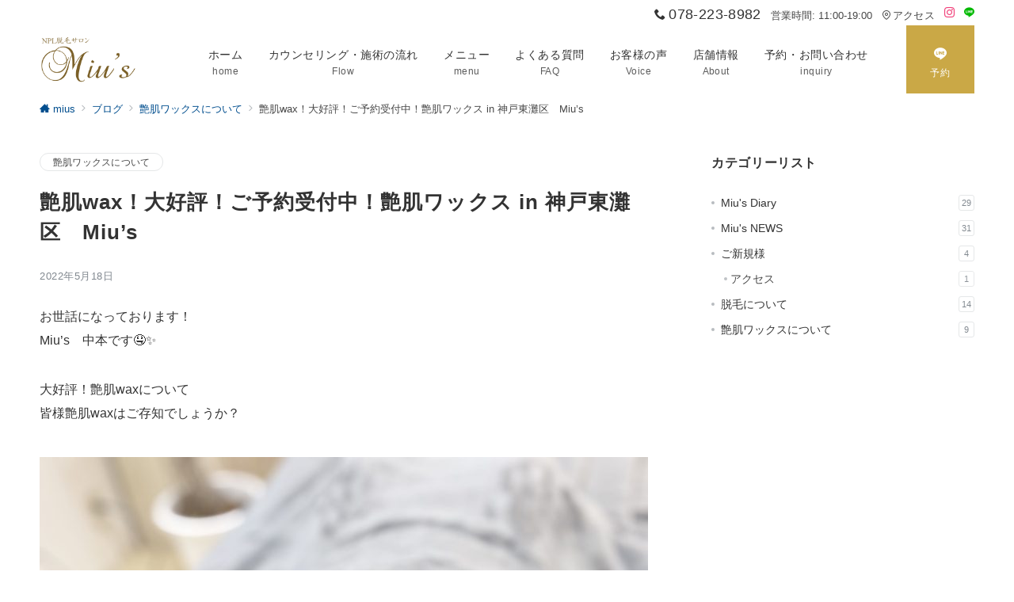

--- FILE ---
content_type: text/html; charset=UTF-8
request_url: https://miu-s.com/2022/05/18/%E5%A4%A7%E5%A5%BD%E8%A9%95%E8%89%B6%E8%82%8Cwax%EF%BC%81%E3%81%94%E4%BA%88%E7%B4%84%E5%8F%97%E4%BB%98%E4%B8%AD%EF%BC%81/
body_size: 115318
content:
<!DOCTYPE html>
<html dir="ltr" lang="ja" prefix="og: https://ogp.me/ns#">
<head>
<meta charset="UTF-8" />
<meta name="viewport" content="width=device-width,initial-scale=1.0" />
<title>#艶肌wax！大好評！ご予約受付中！艶肌ワックス in 神戸東灘区 Miu’s - 脱毛サロンMiu’s～ミウズ～ 艶肌ワックスと脱毛のお店 神戸市東灘区本山北町</title>

		<!-- All in One SEO 4.9.2 - aioseo.com -->
	<meta name="description" content="お世話になっております！Miu&#039;s 中本です🤤✨ 大好評！艶肌waxについて皆様艶肌waxはご存知でしょうか？" />
	<meta name="robots" content="max-image-preview:large" />
	<meta name="author" content="みうmum"/>
	<link rel="canonical" href="https://miu-s.com/2022/05/18/%e5%a4%a7%e5%a5%bd%e8%a9%95%e8%89%b6%e8%82%8cwax%ef%bc%81%e3%81%94%e4%ba%88%e7%b4%84%e5%8f%97%e4%bb%98%e4%b8%ad%ef%bc%81/" />
	<meta name="generator" content="All in One SEO (AIOSEO) 4.9.2" />
		<meta property="og:locale" content="ja_JP" />
		<meta property="og:site_name" content="脱毛サロンMiu’s～ミウズ～ - 東灘区岡本駅から1分、本山北町にある脱毛専門サロン Miu&#039;sミウズです。子供の頃からの毛深い悩みを経て開業しました。剛毛にお悩みの方の味方です" />
		<meta property="og:type" content="article" />
		<meta property="og:title" content="#艶肌wax！大好評！ご予約受付中！艶肌ワックス in 神戸東灘区 Miu’s - 脱毛サロンMiu’s～ミウズ～ 艶肌ワックスと脱毛のお店 神戸市東灘区本山北町" />
		<meta property="og:description" content="お世話になっております！Miu&#039;s 中本です🤤✨ 大好評！艶肌waxについて皆様艶肌waxはご存知でしょうか？" />
		<meta property="og:url" content="https://miu-s.com/2022/05/18/%e5%a4%a7%e5%a5%bd%e8%a9%95%e8%89%b6%e8%82%8cwax%ef%bc%81%e3%81%94%e4%ba%88%e7%b4%84%e5%8f%97%e4%bb%98%e4%b8%ad%ef%bc%81/" />
		<meta property="og:image" content="https://miu-s.com/wp-content/uploads/2022/05/9D22F1CC-D418-4B31-BCB7-7C0FC0F0C6A7.jpg" />
		<meta property="og:image:secure_url" content="https://miu-s.com/wp-content/uploads/2022/05/9D22F1CC-D418-4B31-BCB7-7C0FC0F0C6A7.jpg" />
		<meta property="og:image:width" content="750" />
		<meta property="og:image:height" content="750" />
		<meta property="article:published_time" content="2022-05-18T03:24:11+00:00" />
		<meta property="article:modified_time" content="2022-06-12T05:01:51+00:00" />
		<meta name="twitter:card" content="summary" />
		<meta name="twitter:title" content="#艶肌wax！大好評！ご予約受付中！艶肌ワックス in 神戸東灘区 Miu’s - 脱毛サロンMiu’s～ミウズ～ 艶肌ワックスと脱毛のお店 神戸市東灘区本山北町" />
		<meta name="twitter:description" content="お世話になっております！Miu&#039;s 中本です🤤✨ 大好評！艶肌waxについて皆様艶肌waxはご存知でしょうか？" />
		<meta name="twitter:image" content="https://miu-s.com/wp-content/uploads/2022/05/9D22F1CC-D418-4B31-BCB7-7C0FC0F0C6A7.jpg" />
		<script type="application/ld+json" class="aioseo-schema">
			{"@context":"https:\/\/schema.org","@graph":[{"@type":"BlogPosting","@id":"https:\/\/miu-s.com\/2022\/05\/18\/%e5%a4%a7%e5%a5%bd%e8%a9%95%e8%89%b6%e8%82%8cwax%ef%bc%81%e3%81%94%e4%ba%88%e7%b4%84%e5%8f%97%e4%bb%98%e4%b8%ad%ef%bc%81\/#blogposting","name":"#\u8276\u808cwax\uff01\u5927\u597d\u8a55\uff01\u3054\u4e88\u7d04\u53d7\u4ed8\u4e2d\uff01\u8276\u808c\u30ef\u30c3\u30af\u30b9 in \u795e\u6238\u6771\u7058\u533a Miu\u2019s - \u8131\u6bdb\u30b5\u30ed\u30f3Miu\u2019s\uff5e\u30df\u30a6\u30ba\uff5e \u8276\u808c\u30ef\u30c3\u30af\u30b9\u3068\u8131\u6bdb\u306e\u304a\u5e97 \u795e\u6238\u5e02\u6771\u7058\u533a\u672c\u5c71\u5317\u753a","headline":"\u8276\u808cwax\uff01\u5927\u597d\u8a55\uff01\u3054\u4e88\u7d04\u53d7\u4ed8\u4e2d\uff01\u8276\u808c\u30ef\u30c3\u30af\u30b9 in \u795e\u6238\u6771\u7058\u533a\u3000Miu&#8217;s","author":{"@id":"https:\/\/miu-s.com\/author\/admin\/#author"},"publisher":{"@id":"https:\/\/miu-s.com\/#person"},"image":{"@type":"ImageObject","url":"https:\/\/miu-s.com\/wp-content\/uploads\/2022\/05\/IMG_3038-1-1-scaled.jpg","width":1920,"height":2560},"datePublished":"2022-05-18T12:24:11+09:00","dateModified":"2022-06-12T14:01:51+09:00","inLanguage":"ja","mainEntityOfPage":{"@id":"https:\/\/miu-s.com\/2022\/05\/18\/%e5%a4%a7%e5%a5%bd%e8%a9%95%e8%89%b6%e8%82%8cwax%ef%bc%81%e3%81%94%e4%ba%88%e7%b4%84%e5%8f%97%e4%bb%98%e4%b8%ad%ef%bc%81\/#webpage"},"isPartOf":{"@id":"https:\/\/miu-s.com\/2022\/05\/18\/%e5%a4%a7%e5%a5%bd%e8%a9%95%e8%89%b6%e8%82%8cwax%ef%bc%81%e3%81%94%e4%ba%88%e7%b4%84%e5%8f%97%e4%bb%98%e4%b8%ad%ef%bc%81\/#webpage"},"articleSection":"\u8276\u808c\u30ef\u30c3\u30af\u30b9\u306b\u3064\u3044\u3066"},{"@type":"BreadcrumbList","@id":"https:\/\/miu-s.com\/2022\/05\/18\/%e5%a4%a7%e5%a5%bd%e8%a9%95%e8%89%b6%e8%82%8cwax%ef%bc%81%e3%81%94%e4%ba%88%e7%b4%84%e5%8f%97%e4%bb%98%e4%b8%ad%ef%bc%81\/#breadcrumblist","itemListElement":[{"@type":"ListItem","@id":"https:\/\/miu-s.com#listItem","position":1,"name":"\u30db\u30fc\u30e0","item":"https:\/\/miu-s.com","nextItem":{"@type":"ListItem","@id":"https:\/\/miu-s.com\/category\/%e8%89%b6%e8%82%8c%e3%83%af%e3%83%83%e3%82%af%e3%82%b9%e3%81%ab%e3%81%a4%e3%81%84%e3%81%a6\/#listItem","name":"\u8276\u808c\u30ef\u30c3\u30af\u30b9\u306b\u3064\u3044\u3066"}},{"@type":"ListItem","@id":"https:\/\/miu-s.com\/category\/%e8%89%b6%e8%82%8c%e3%83%af%e3%83%83%e3%82%af%e3%82%b9%e3%81%ab%e3%81%a4%e3%81%84%e3%81%a6\/#listItem","position":2,"name":"\u8276\u808c\u30ef\u30c3\u30af\u30b9\u306b\u3064\u3044\u3066","item":"https:\/\/miu-s.com\/category\/%e8%89%b6%e8%82%8c%e3%83%af%e3%83%83%e3%82%af%e3%82%b9%e3%81%ab%e3%81%a4%e3%81%84%e3%81%a6\/","nextItem":{"@type":"ListItem","@id":"https:\/\/miu-s.com\/2022\/05\/18\/%e5%a4%a7%e5%a5%bd%e8%a9%95%e8%89%b6%e8%82%8cwax%ef%bc%81%e3%81%94%e4%ba%88%e7%b4%84%e5%8f%97%e4%bb%98%e4%b8%ad%ef%bc%81\/#listItem","name":"\u8276\u808cwax\uff01\u5927\u597d\u8a55\uff01\u3054\u4e88\u7d04\u53d7\u4ed8\u4e2d\uff01\u8276\u808c\u30ef\u30c3\u30af\u30b9 in \u795e\u6238\u6771\u7058\u533a\u3000Miu&#8217;s"},"previousItem":{"@type":"ListItem","@id":"https:\/\/miu-s.com#listItem","name":"\u30db\u30fc\u30e0"}},{"@type":"ListItem","@id":"https:\/\/miu-s.com\/2022\/05\/18\/%e5%a4%a7%e5%a5%bd%e8%a9%95%e8%89%b6%e8%82%8cwax%ef%bc%81%e3%81%94%e4%ba%88%e7%b4%84%e5%8f%97%e4%bb%98%e4%b8%ad%ef%bc%81\/#listItem","position":3,"name":"\u8276\u808cwax\uff01\u5927\u597d\u8a55\uff01\u3054\u4e88\u7d04\u53d7\u4ed8\u4e2d\uff01\u8276\u808c\u30ef\u30c3\u30af\u30b9 in \u795e\u6238\u6771\u7058\u533a\u3000Miu&#8217;s","previousItem":{"@type":"ListItem","@id":"https:\/\/miu-s.com\/category\/%e8%89%b6%e8%82%8c%e3%83%af%e3%83%83%e3%82%af%e3%82%b9%e3%81%ab%e3%81%a4%e3%81%84%e3%81%a6\/#listItem","name":"\u8276\u808c\u30ef\u30c3\u30af\u30b9\u306b\u3064\u3044\u3066"}}]},{"@type":"Person","@id":"https:\/\/miu-s.com\/#person","name":"\u307f\u3046mum","image":{"@type":"ImageObject","@id":"https:\/\/miu-s.com\/2022\/05\/18\/%e5%a4%a7%e5%a5%bd%e8%a9%95%e8%89%b6%e8%82%8cwax%ef%bc%81%e3%81%94%e4%ba%88%e7%b4%84%e5%8f%97%e4%bb%98%e4%b8%ad%ef%bc%81\/#personImage","url":"https:\/\/secure.gravatar.com\/avatar\/429bc2a1b1797f639f0e77b26612a82646aaf0f76da89ee2710a34ee90bd5840?s=96&d=mm&r=g","width":96,"height":96,"caption":"\u307f\u3046mum"}},{"@type":"Person","@id":"https:\/\/miu-s.com\/author\/admin\/#author","url":"https:\/\/miu-s.com\/author\/admin\/","name":"\u307f\u3046mum","image":{"@type":"ImageObject","@id":"https:\/\/miu-s.com\/2022\/05\/18\/%e5%a4%a7%e5%a5%bd%e8%a9%95%e8%89%b6%e8%82%8cwax%ef%bc%81%e3%81%94%e4%ba%88%e7%b4%84%e5%8f%97%e4%bb%98%e4%b8%ad%ef%bc%81\/#authorImage","url":"https:\/\/secure.gravatar.com\/avatar\/429bc2a1b1797f639f0e77b26612a82646aaf0f76da89ee2710a34ee90bd5840?s=96&d=mm&r=g","width":96,"height":96,"caption":"\u307f\u3046mum"}},{"@type":"WebPage","@id":"https:\/\/miu-s.com\/2022\/05\/18\/%e5%a4%a7%e5%a5%bd%e8%a9%95%e8%89%b6%e8%82%8cwax%ef%bc%81%e3%81%94%e4%ba%88%e7%b4%84%e5%8f%97%e4%bb%98%e4%b8%ad%ef%bc%81\/#webpage","url":"https:\/\/miu-s.com\/2022\/05\/18\/%e5%a4%a7%e5%a5%bd%e8%a9%95%e8%89%b6%e8%82%8cwax%ef%bc%81%e3%81%94%e4%ba%88%e7%b4%84%e5%8f%97%e4%bb%98%e4%b8%ad%ef%bc%81\/","name":"#\u8276\u808cwax\uff01\u5927\u597d\u8a55\uff01\u3054\u4e88\u7d04\u53d7\u4ed8\u4e2d\uff01\u8276\u808c\u30ef\u30c3\u30af\u30b9 in \u795e\u6238\u6771\u7058\u533a Miu\u2019s - \u8131\u6bdb\u30b5\u30ed\u30f3Miu\u2019s\uff5e\u30df\u30a6\u30ba\uff5e \u8276\u808c\u30ef\u30c3\u30af\u30b9\u3068\u8131\u6bdb\u306e\u304a\u5e97 \u795e\u6238\u5e02\u6771\u7058\u533a\u672c\u5c71\u5317\u753a","description":"\u304a\u4e16\u8a71\u306b\u306a\u3063\u3066\u304a\u308a\u307e\u3059\uff01Miu's \u4e2d\u672c\u3067\u3059\ud83e\udd24\u2728 \u5927\u597d\u8a55\uff01\u8276\u808cwax\u306b\u3064\u3044\u3066\u7686\u69d8\u8276\u808cwax\u306f\u3054\u5b58\u77e5\u3067\u3057\u3087\u3046\u304b\uff1f","inLanguage":"ja","isPartOf":{"@id":"https:\/\/miu-s.com\/#website"},"breadcrumb":{"@id":"https:\/\/miu-s.com\/2022\/05\/18\/%e5%a4%a7%e5%a5%bd%e8%a9%95%e8%89%b6%e8%82%8cwax%ef%bc%81%e3%81%94%e4%ba%88%e7%b4%84%e5%8f%97%e4%bb%98%e4%b8%ad%ef%bc%81\/#breadcrumblist"},"author":{"@id":"https:\/\/miu-s.com\/author\/admin\/#author"},"creator":{"@id":"https:\/\/miu-s.com\/author\/admin\/#author"},"image":{"@type":"ImageObject","url":"https:\/\/miu-s.com\/wp-content\/uploads\/2022\/05\/IMG_3038-1-1-scaled.jpg","@id":"https:\/\/miu-s.com\/2022\/05\/18\/%e5%a4%a7%e5%a5%bd%e8%a9%95%e8%89%b6%e8%82%8cwax%ef%bc%81%e3%81%94%e4%ba%88%e7%b4%84%e5%8f%97%e4%bb%98%e4%b8%ad%ef%bc%81\/#mainImage","width":1920,"height":2560},"primaryImageOfPage":{"@id":"https:\/\/miu-s.com\/2022\/05\/18\/%e5%a4%a7%e5%a5%bd%e8%a9%95%e8%89%b6%e8%82%8cwax%ef%bc%81%e3%81%94%e4%ba%88%e7%b4%84%e5%8f%97%e4%bb%98%e4%b8%ad%ef%bc%81\/#mainImage"},"datePublished":"2022-05-18T12:24:11+09:00","dateModified":"2022-06-12T14:01:51+09:00"},{"@type":"WebSite","@id":"https:\/\/miu-s.com\/#website","url":"https:\/\/miu-s.com\/","name":"\u8131\u6bdb\u30b5\u30ed\u30f3Miu\u2019s\uff5e\u30df\u30a6\u30ba\uff5e","description":"\u6771\u7058\u533a\u5ca1\u672c\u99c5\u304b\u30891\u5206\u3001\u672c\u5c71\u5317\u753a\u306b\u3042\u308b\u8131\u6bdb\u5c02\u9580\u30b5\u30ed\u30f3 Miu's\u30df\u30a6\u30ba\u3067\u3059\u3002\u5b50\u4f9b\u306e\u9803\u304b\u3089\u306e\u6bdb\u6df1\u3044\u60a9\u307f\u3092\u7d4c\u3066\u958b\u696d\u3057\u307e\u3057\u305f\u3002\u525b\u6bdb\u306b\u304a\u60a9\u307f\u306e\u65b9\u306e\u5473\u65b9\u3067\u3059","inLanguage":"ja","publisher":{"@id":"https:\/\/miu-s.com\/#person"}}]}
		</script>
		<!-- All in One SEO -->

<meta name="description" content="お世話になっております！Miu&#039;s　中本です🤤✨大好評！艶肌waxについて皆様艶肌waxはご存知でしょうか？今Instagramで話題沸騰の艶肌wax！当店認定サロンでございます！！！😆🙌✨" />
<style type="text/css">html, body, h1, h2, h3, h4, ul, ol, dl, li, dt, dd, p, div, span, img, a, table, tr, th, td {margin:0;padding:0;border:0;font-size:100%;vertical-align:baseline;box-sizing:border-box;}article, header, footer, aside, figure, figcaption, nav, section { display:block;}body {-ms-text-size-adjust:100%;-webkit-text-size-adjust:100%;}ol, ul {list-style:none;list-style-type:none;}figure {margin:0;}img {border-style:none;}table {border-collapse:collapse;border-spacing:0;}a, a:hover, a:visited, a:active, a:focus {text-decoration:none;}a:active, a:hover {outline-width:0;}*,*::before,*::after {box-sizing:border-box;}html {font-size:16px;}body {word-wrap:break-word;overflow-wrap:break-word;line-height:1.6;background-color:#fff;font-size:1rem;font-weight:normal;color:#333;-webkit-font-smoothing:antialiased;-moz-osx-font-smoothing:grayscale;overflow-y:scroll;overflow-x:hidden;}h1 {font-weight:bold;font-size:1.6rem;clear:both;}h2 {font-weight:bold;font-size:1.33333rem;clear:both;}h3,h4 {font-weight:bold;font-size:1.14286rem;clear:both;}h5,h6 {font-weight:normal;font-size:1rem;clear:both;}b, strong, .strong {font-weight:bold;}dfn,cite,em {font-style:italic;}hr {height:2px;border:0;background-color:#e5e7e8;}img {height:auto;max-width:100%;vertical-align:middle;}blockquote {position:relative;display:block;padding-top:24px;padding-bottom:24px;padding-right:32px;padding-left:32px;line-height:1.8;font-size:0.88889rem;}blockquote cite {display:block;margin-top:16px;font-size:0.8rem;color:#484848;}pre {overflow:auto;white-space:pre;text-align:left;font-size:0.88889rem;}abbr[title] {text-decoration:underline;}mark,ins {text-decoration:none;}small,.small {font-size:0.72727rem;}code {font-family:monospace, serif;}table thead th {padding:8px 12px;background-color:#fafafa;font-size:1rem;font-weight:bold;}table th {padding:8px 12px;background-color:#fafafa;border:1px solid #b8bcc0;vertical-align:middle;font-size:1rem;font-weight:bold;}table td {padding:8px 12px;border:1px solid #b8bcc0;font-size:1rem;vertical-align:middle;}label {font-size:1rem;cursor:pointer;}input[type="text"],input[type="email"],input[type="url"],input[type="password"],input[type="search"],input[type="number"],input[type="tel"],input[type="date"],input[type="month"],input[type="week"],input[type="time"],input[type="datetime"],input[type="datetime-local"],textarea {-webkit-appearance:none;-moz-appearance:none;appearance:none;padding-top:6px;padding-bottom:6px;padding-right:12px;padding-left:12px;width:100%;border-radius:3px;background-color:#fff;border:1px solid #b8bcc0;transition:all 0.2s ease-in;letter-spacing:0.04em;font-family:inherit;font-size:1rem;}input[type="text"]:focus,input[type="email"]:focus,input[type="url"]:focus,input[type="password"]:focus,input[type="search"]:focus,input[type="number"]:focus,input[type="tel"]:focus,input[type="date"]:focus,input[type="month"]:focus,input[type="week"]:focus,input[type="time"]:focus,input[type="datetime"]:focus,input[type="datetime-local"]:focus,input[type="color"]:focus,textarea:focus,select:focus {outline:none;}input[type="color"] {border-radius:3px;border:1px solid #b8bcc0;}input[type="range"] {-webkit-appearance:none;-moz-appearance:none;appearance:none;background-color:#b8bcc0;height:2px;}input[type="radio"],input[type="checkbox"] {margin-right:8px;}input[type="file"] {-webkit-appearance:none;-moz-appearance:none;appearance:none;margin:8px 0;width:100%;}input[type="button"],input[type="submit"] {position:relative;display:inline-block;padding-top:6px;padding-bottom:6px;padding-right:32px;padding-left:32px;border:none;text-align:center;letter-spacing:0.04em;font-family:inherit;font-size:0.88889rem;overflow:hidden;cursor:pointer;transition:all ease 0.3s;-webkit-appearance:none;-moz-appearance:none;appearance:none;}button {position:relative;letter-spacing:0.04em;font-family:inherit;font-size:0.88889rem;cursor:pointer;transition:all ease 0.3s;-webkit-appearance:none;-moz-appearance:none;appearance:none;}select {-webkit-appearance:none;-moz-appearance:none;appearance:none;padding-right:8px;padding-left:8px;width:100%;height:32px;background-color:#fff;border:1px solid #b8bcc0;border-radius:3px;letter-spacing:0.04em;font-family:inherit;font-size:1rem;}select::-ms-expand {display:none;}input[type="search"],textarea {width:100%;font-family:inherit;font-size:1rem;}iframe {vertical-align:bottom;}a:hover {transition:all 0.3s ease;}#contents {flex:1 0 auto;}.l-content,.l-content__sm,.l-content[data-content_width="narrow"].l-content__fluid {position:relative;margin:auto;width:calc(100% - 32px);}.l-header .l-content,.l-header .l-content__fluid {width:100%;}.l-content__inner {margin-top:16px;margin-bottom:32px;}@media screen and ( min-width:768px ) {.l-content__inner {margin-top:40px;margin-bottom:64px;}}.home .l-content__inner {margin-top:64px;margin-bottom:0;}.l-content__main .l-content,.l-content__main .l-content[data-content_width="narrow"] {width:100%;}.l-content__main .c-section-widget__inner {padding-top:0;padding-bottom:48px;padding-right:0;padding-left:0;}.l-content[data-content-width="alignfull"] {position:relative;left:calc(50% - 50vw);width:100vw;max-width:100vw;}@media screen and ( min-width:768px ) {.l-content,.l-content__sm,.l-content[data-content-width="narrow"],.l-header .l-content {width:calc(768px - 32px);}}@media screen and ( min-width:960px ) {.l-content,.l-header .l-content {width:calc(960px - 32px);}}@media screen and ( min-width:1200px ) {.l-content,.l-header .l-content {width:calc(1212px - 32px);}}.home .article-body {padding-bottom:0;}.wrapper-column {width:100%;}.wrapper-column.has-sp-column {width:calc(100% + 12px);}[class^="column-"],[class*="column-"] {width:100%;}[class^="column-sp-"],[class*="column-sp-"] {margin-right:12px;}.column-sp-1 {width:calc(8.333% - 12px);}.column-sp-2 {width:calc(16.667% - 12px);}.column-sp-3 {width:calc(25% - 12px);}.column-sp-4 {width:calc(33.333% - 12px);}.column-sp-5 {width:calc(41.667% - 12px);}.column-sp-6 {width:calc(50% - 12px);}.column-sp-7 {width:calc(58.333% - 12px);}.column-sp-8 {width:calc(66.667% - 12px);}.column-sp-9 {width:calc(75% - 12px);}.column-sp-10 {width:calc(83.333% - 12px);}.column-sp-11 {width:calc(91.667% - 12px);}.column-sp-12 {width:calc(100% - 12px)}@media screen and ( min-width:768px ) {.wrapper-column,.wrapper-column.has-sp-column {width:calc(100% + 24px);}[class^="column-"],[class*="column-"] {margin-right:24px;}.column-1 {width:calc(8.333% - 24px);}.column-2 {width:calc(16.667% - 24px);}.column-3 {width:calc(25% - 24px);}.column-4 {width:calc(33.333% - 24px);}.column-5 {width:calc(41.667% - 24px);}.column-6 {width:calc(50% - 24px);}.column-7 {width:calc(58.333% - 24px);}.column-8 {width:calc(66.667% - 24px);}.column-9 {width:calc(75% - 24px);}.column-10 {width:calc(83.333% - 24px);}.column-11 {width:calc(91.667% - 24px);}.column-12 {width:calc(100% - 24px)}}.u-row {display:flex;}.u-row-wrap {flex-wrap:wrap;}.u-row-nowrap {flex-wrap:nowrap;}.u-row-item-top {align-items:flex-start;}.u-row-item-center {align-items:center;}.u-row-item-bottom {align-items:flex-end;}.u-row-cont-around {justify-content:space-around;}.u-row-cont-between {justify-content:space-between;}.u-row-cont-start {justify-content:flex-start;}.u-row-cont-center {justify-content:center;}.u-row-cont-end {justify-content:flex-end;}.u-row-dir {flex-direction:row;}.u-row-dir-reverse {flex-direction:row-reverse;}.u-row-dir-column {flex-direction:column;}.u-row-flex-grow-1 {flex-grow:1;}.u-row-flex-grow-2 {flex-grow:1;}.u-row-flex-grow-3 {flex-grow:1;}@keyframes fade {from {opacity:0;}to {opacity:1;}}@keyframes fadeIn {from {opacity:0;transform:translateY(16px);}to {opacity:1;}}@keyframes fadeSlideIn {from {opacity:0;transform:translateX(-32px);}to {opacity:1;}}@keyframes fadeOut {from {opacity:1;}to {opacity:0;transform:translateY(16px);}}@keyframes slideDown {from {transform:translateY(-100%);opacity:0;}to {transform:translateY(0);opacity:1;}}@keyframes slideUp {from {transform:translateY(0);}to {transform:translateY(-100%);}}@keyframes slideUpText {from {transform:translateY(-30%);opacity:0;}to {transform:translateY(-50%);opacity:1;}}@keyframes circle {from {transform:rotate(0deg);}to {transform:rotate(360deg);}}@keyframes spinY {from {transform:rotateY( 0deg );}to {transform:rotateY( 360deg );}}@keyframes sound-visualize {0% {transform:scaleY(0);}50% {transform:scaleY(1);}100% {transform:scaleY(0.2);}}@keyframes blur-text {0% {filter:blur(0);opacity:1;}100% {filter:blur(2px);opacity:0.8;}}@keyframes expansion-image {0% {transform:scale(1);}100% {transform:scale(1.15);}}@keyframes reduced-image {0% {transform:scale(1.15);}100% {transform:scale(1);}}@keyframes slide-image {from {transform:translateX(0);}to {transform:translateX(48px);}}@keyframes lustre {100% {left:60%;}}@keyframes ripple-drop {100% {transform:scale(2);opacity:0;}}@keyframes ctaIconSlideInRight {from {opacity:0;transform:translateX(calc(100% + 360px));}to {opacity:1;transform:translateX(0);}}@media screen and ( min-width:768px ) {@keyframes ctaIconSlideInRight {from {opacity:0;transform:translateX(360px);}to {opacity:1;transform:translateX(0);}}}@keyframes headerLanguage {from {opacity:0;transform:translateY(16px);}to {opacity:1;transform:translateY(0);}}.l-header {position:relative;z-index:200;}.l-header__inner {display:flex;align-items:center;justify-content:space-between;height:60px;overflow:hidden;}.home:not(.paged).is-overlay .l-header {position:absolute;top:0;left:0;right:0;z-index:200;}.home:not(.paged).is-overlay .l-header-default,.home:not(.paged).is-overlay .l-header-center,.home:not(.paged).is-overlay .l-header-row {background-color:inherit;border-bottom:inherit;}@media screen and ( min-width:768px ) {.l-header__inner {height:86px;overflow:visible;}.l-header-default .l-header__inner {justify-content:flex-start;}.l-header-center .l-header__inner {justify-content:center;}.site-description {font-size:0.8rem;}.l-header-default .site-description,.l-header-row .site-description {width:100%;}}.header-site-branding {width:100%;height:60px;}.header-site-branding.is-left {justify-content:flex-start;margin-left:8px;}.header-site-branding.is-center {justify-content:center;text-align:center;}.header-site-branding.have-drawer-menu-tablet.is-left {margin-left:45px;}@media screen and ( min-width:768px ) {.header-site-branding.is-center {justify-content:flex-start;text-align:left;}.header-site-branding.have-drawer-menu-pc.is-left {margin-left:0;}}.icon-logo {margin-right:6px;}.icon-logo-baseline {margin-right:4px;vertical-align:baseline;}@media screen and ( min-width:768px ) {.icon-logo-baseline {margin-right:6px;}}.site-logo {display:table-cell;vertical-align:middle;font-size:inherit;}.site-title {display:table-cell;vertical-align:middle;line-height:1;font-size:1.6rem;}.site-description {display:block;margin:auto;line-height:2;font-size:0.72727rem;letter-spacing:0.04em;color:#828990;}.site-logo img {width:auto;}.header-site-branding .site-title {letter-spacing:0.04em;}.header-site-branding .site-title a {color:#333;}@media screen and ( min-width:768px ) {.header-site-branding {width:auto;}.l-header-row .header-site-branding.have-drawer-menu-tablet,.l-header-row .l-content__fluid .header-site-branding.have-drawer-menu-tablet {margin-left:56px;}.l-header-default .header-site-branding.have-drawer-menu-tablet,.l-header-default .l-content__fluid .header-site-branding.have-drawer-menu-tablet {margin-left:16px;}.l-header-default .l-content__fluid .header-site-branding,.l-header-row .l-content__fluid .header-site-branding {margin-left:12px;}.l-header-center .header-site-branding {text-align:center;}}@media screen and ( min-width:960px ) {.l-header-row .header-site-branding.have-drawer-menu-tablet {margin-left:0;}.l-header-default .header-site-branding.have-drawer-menu-tablet {margin-left:0;}.l-header-row .l-content__fluid .header-site-branding.have-drawer-menu-tablet,.l-header-default .l-content__fluid .header-site-branding.have-drawer-menu-tablet {margin-left:12px;}.l-header-row .header-site-branding.have-drawer-menu-pc,.l-header-row .l-content__fluid .header-site-branding.have-drawer-menu-pc {margin-left:56px;}.l-header-default .header-site-branding.have-drawer-menu-pc,.l-header-default .l-content__fluid .header-site-branding.have-drawer-menu-pc {margin-left:16px;}}.hamburger-menu {position:absolute;left:8px;padding:0;border:none;outline:none;background-color:inherit;line-height:1.2;text-align:center;cursor:pointer;}@media screen and ( min-width:768px ) {.hamburger-menu {left:0;}.l-content__fluid .hamburger-menu {width:48px;}.l-header-default .hamburger-menu {position:relative;top:0;transform:translateY(0%);}}.hamburger-menu-label {line-height:1;text-align:center;font-size:0.625rem;}.hamburger-menu-trigger,.hamburger-menu-trigger span {display:inline-block;box-sizing:border-box;}.hamburger-menu-trigger {position:relative;width:26px;height:18px;}.has-menu .hamburger-menu-trigger {top:-4px;}.hamburger-menu-trigger span {position:absolute;left:0;width:100%;height:1px;border-radius:3px;}.hamburger-menu-trigger span:nth-of-type(1) {top:0;transition:all 0.2s ease;}.hamburger-menu-trigger span:nth-of-type(2) {top:8px;}.hamburger-menu-trigger span:nth-of-type(3) {bottom:0;transition:all 0.2s ease;}.hamburger-menu:hover {border:none;background-color:inherit;}.hamburger-menu:hover .hamburger-menu-trigger span:nth-of-type(1) {transform:translateY(2px);}.hamburger-menu:hover .hamburger-menu-trigger span:nth-of-type(3) {transform:translateY(-2px);}.hamburger-menu-floating {position:fixed;visibility:hidden;right:16px;bottom:72px;height:60px;width:60px;margin-bottom:calc(env(safe-area-inset-bottom) * 0.5);padding:0;text-align:center;border-radius:50%;border:none;outline:none;box-shadow:0 2px 4px -1px rgba(0,0,0,0.2), 0 4px 5px 0 rgba(0,0,0,0.14), 0 1px 10px 0 rgba(0,0,0,0.12);transform:translateX(calc(100% + 16px));transition:0.2s cubic-bezier(0,.6,.99,1);cursor:pointer;z-index:998;}@media screen and ( min-width:768px ) {.hamburger-menu-floating {right:0;bottom:80px;}}.hamburger-menu-floating.is-show {visibility:visible;transform:translateX(0);}.hamburger-menu-floating:hover {border:none;}.hamburger-menu-floating:not(.has-menu) .hamburger-menu-trigger {margin-top:4px;}.hamburger-menu-floating .hamburger-menu-label {position:absolute;right:0;bottom:9px;left:0;}.hamburger-menu-floating span {transition:0.3s cubic-bezier(0,.6,.99,1);}.hamburger-menu-floating.is-active .hamburger-menu-trigger span:nth-of-type(1) {transform:translate(0, 9px) rotate(-45deg);}.hamburger-menu-floating.is-active .hamburger-menu-trigger span:nth-of-type(2) {opacity:0;}.hamburger-menu-floating.is-active .hamburger-menu-trigger span:nth-of-type(3) {transform:translate(0, -8px) rotate(45deg);}.drawer-menu {visibility:hidden;position:fixed;}.header-cta {position:absolute;right:0}.header-cta .is-active .switch-off,.header-cta .switch-on {display:none;}.header-cta .is-active .switch-on {display:block;}.header-cta__item {margin-left:16px;min-width:20px;text-align:center;}.header-cta__item a {display:block;height:100%;}@media screen and ( min-width:768px ) {.header-cta__item {letter-spacing:0.04em;}}.header-cta__item [class*="icon-"] {font-size:1rem;}.header-cta__item:last-child {position:relative;width:70px;height:60px;transition:all 0.3s ease;}.header-cta__item:last-child .header-cta__inner {position:absolute;top:50%;left:0;right:0;transform:translateY(-50%);letter-spacing:0.05rem;color:#fff;}.header-cta__label {line-height:1;font-size:0.72727rem;}@media screen and ( min-width:768px ) {.l-header-row .header-cta {position:relative;}.header-cta__item {margin-left:32px;}.header-cta__item:last-child {width:86px;height:86px;}}.home:not(.paged).is-overlay .header-menu-default,.home:not(.paged).is-overlay .header-menu-center {background-color:inherit;border-bottom:inherit;}.header-menu .menu-item {position:relative;display:flex;flex-direction:column;justify-content:center;cursor:pointer;letter-spacing:0.04em;font-size:0.88889rem;}.header-menu-default .header-menu > .menu-item,.header-menu-center .header-menu > .menu-item {padding-right:24px;padding-left:24px;height:60px;}.header-menu-row .header-menu > .menu-item {padding-right:16px;padding-left:16px;height:86px;}.header-menu .menu-item a {position:relative;display:flex;flex-direction:column;justify-content:center;align-items:center;transition:all 0.3s ease;}.header-menu > .menu-item > a::after {display:block;content:"";position:absolute;height:1px;right:0;width:0;bottom:-8px;transition:0.3s cubic-bezier(0.13,0.61,0.26,0.94);}.header-menu > .menu-item:hover > a::after {left:0;width:100%;}.header-menu > .menu-item > a > .menu-description {display:block;line-height:1.2;font-weight:300;letter-spacing:0.04em;opacity:0.8;}.header-menu .menu-item [class^="icon-"] {padding-right:4px;}.header-menu .sub-menu {visibility:hidden;position:absolute;top:100%;left:50%;min-width:200px;transform:translateX(-50%);transition:all 0.3s ease-in;box-shadow:0 1px 3px 1px rgba(0, 0, 0, 0.08);opacity:0;z-index:9999;}.header-menu .menu-item:hover > .sub-menu,.header-menu .menu-item.focus > .sub-menu {visibility:visible;opacity:1;}.header-menu .sub-menu .menu-item a {display:flex;flex-direction:row;justify-content:left;align-items:center;}.header-menu .sub-menu .menu-item a,.header-row .header-menu .sub-menu .menu-item a {position:relative;padding-top:12px;padding-bottom:12px;padding-left:20px;padding-right:20px;font-size:0.72727rem;}.header-menu .sub-menu .menu-item a:hover {background-color:rgba(255,255,255,0.2);}.header-menu .sub-menu .menu-item ul {top:0;left:100%;transform:none;}.header-menu > .menu-item:first-child >.sub-menu {left:0;transform:translateX(0);}.header-menu > .menu-item:last-child >.sub-menu {left:inherit;right:0;transform:translateX(0);}.header-menu > .menu-item:last-child > .sub-menu .menu-item > .sub-menu {left:100%;transform:translateX(-200%);}.header-menu .sub-menu .menu-item-has-children > a::before {content:"\e941";position:absolute;right:3px;transition:all 0.3s ease-in;font-family:"icomoon";font-size:0.88889rem;}.header-menu .sub-menu .menu-item-has-children:hover > a::before {right:-1px;}.header-menu > .menu-item:last-child > .sub-menu .menu-item-has-children > a::before {content:"\e940";position:absolute;left:4px;transition:all 0.3s ease-in;font-family:"icomoon";font-size:0.88889rem;}.header-menu > .menu-item:last-child > .sub-menu .menu-item-has-children:hover > a::before {left:1px;}.l-header-menu-drop {position:fixed;top:0;right:0;left:0;transform:translateY(-100%);transition:transform 0.4s ease;z-index:997;}.l-header-menu-drop.sticky-menu {transform:translateY(0);box-shadow:0 1px 3px rgba(0, 0, 0, 0.1);}.l-header-menu-drop__inner .header-menu > .menu-item {padding-right:24px;padding-left:24px;height:56px;}.l-header-menu-drop__inner .header-menu .menu-item a:focus {outline:none;}.header-panel {width:100%;}.header-contact,.header-searchform {display:none;position:absolute;right:0;left:0;padding-top:24px;padding-bottom:24px;padding-right:16px;padding-left:16px;box-shadow:0 1px 1px rgba(0, 0, 0, 0.1);z-index:300;}.header-contact.is-active,.header-searchform.is-active {display:block;animation:fadeIn 0.2s ease-in;}.header-language {display:none;position:absolute;top:100%;left:0;min-width:72px;box-shadow:0 1px 3px 1px rgba(0, 0, 0, 0.08);transition:all 0.2s ease-in;z-index:300;}@media screen and ( min-width:768px ) {.header-language {min-width:86px;}}.header-language.is-active {display:block;animation:headerLanguage 0.2s ease-in;}.language-panel__item {padding-top:6px;padding-bottom:6px;padding-left:4px;padding-right:4px;font-size:0.72727rem;letter-spacing:0.04em;transition:all 0.3s ease;}@media screen and ( min-width:768px ) {.language-panel__item {font-size:0.88889rem;}}.language-panel__item a:hover {transform:translateX(2px);}.header-contact__inner {text-align:center;}@media screen and ( max-width:767px ) {.header-contact__inner [class*="column-"] {margin-bottom:24px;}.header-contact__inner [class*="column-"]:last-child {margin-bottom:0}}.header-contact__inner .small {margin-top:8px;}.fixed-footer-menu {position:fixed;bottom:0;right:0;left:0;width:100%;transform:translateY( 100px );box-shadow:0 -1px 1px rgba(0, 0, 0, 0.1);transition:0.6s cubic-bezier(0.13,0.61,0.26,0.94);padding-bottom:calc(env(safe-area-inset-bottom) * 0.5);z-index:202;}.fixed-footer-menu__inner {position:relative;width:100%;height:50px;}.fixed-footer-menu.is-show {transform:translateY( 0px );}.fixed-footer-menu__inner nav {position:relative;width:100%;height:50px;z-index:100;}.fixed-footer-menu__inner ul .menu-item i {display:block;padding-top:4px;text-align:center;font-size:1rem;}.fixed-footer-menu__inner ul .menu-item a {display:block;font-size:0.72727rem;overflow:hidden;}.sp-follow-sns,.sp-share-sns {position:fixed;bottom:-80px;padding-top:24px;padding-bottom:24px;padding-right:12px;padding-left:12px;transform:translateY(0);transition:0.4s cubic-bezier(0.13,0.61,0.26,0.94);width:100%;z-index:201;}.sp-follow-sns__item a,.sp-share-sns__item a,.sp-share-sns__item .share-button {display:flex;align-items:center;justify-content:center;margin-right:10px;margin-left:10px;width:32px;height:32px;border-radius:50%;box-shadow:0 1px 1.5px 0 rgba(0,0,0,0.12), 0 1px 1px 0 rgba(0,0,0,0.24);}.sp-share-sns__item .share-button__clipboard--success,.sp-share-sns__item .share-button__clipboard--error {border-radius:50%;}.sp-follow-sns__item a:hover,.sp-share-sns__item a:hover,.sp-share-sns__item .share-button:hover {box-shadow:0 4px 5px 0 rgba(0,0,0,0.14), 0 1px 10px 0 rgba(0,0,0,0.12), 0 2px 4px -1px rgba(0,0,0,0.2);}.sp-searchform {position:fixed;bottom:-375px;padding-top:24px;padding-bottom:24px;padding-right:16px;padding-left:16px;transform:translateY(0);transition:0.4s cubic-bezier(0.13,0.61,0.26,0.94);width:100%;z-index:201;}.sp-follow-sns.is-active,.sp-share-sns.is-active,.sp-searchform.is-active {bottom:0;transform:translateY(-50px);}.js-fixed-item.sp-follow-sns,.js-fixed-item.sp-share-sns,.js-fixed-item.sp-searchform {background:rgba(0,0,0,0.8);}.customer-feedback-header__img img {width:100px;height:100px;-webkit-mask-repeat:no-repeat;mask-repeat:no-repeat;-webkit-mask-position:50% 50%;mask-position:50% 50%;-webkit-mask-size:contain;mask-size:contain;-webkit-mask-image:url(https://miu-s.com/wp-content/themes/emanon-premium/assets/images/customer.png);mask-image:url(https://miu-s.com/wp-content/themes/emanon-premium/assets/images/customer.png);}@font-face {font-family:"icomoon";src:url("https://miu-s.com/wp-content/themes/emanon-premium/assets/fonts/icomoon/fonts/icomoon.eot?qg435a");src:url("https://miu-s.com/wp-content/themes/emanon-premium/assets/fonts/icomoon/fonts/icomoon.eot?qg435a#iefix") format("embedded-opentype"),url("https://miu-s.com/wp-content/themes/emanon-premium/assets/fonts/icomoon/fonts/icomoon.woff?qg435a") format("woff"),url("https://miu-s.com/wp-content/themes/emanon-premium/assets/fonts/icomoon/fonts/icomoon.ttf?qg435a") format("truetype"),url("https://miu-s.com/wp-content/themes/emanon-premium/assets/fonts/icomoon/fonts/icomoon.svg?qg435a#icomoon") format("svg");font-weight:normal;font-style:normal;font-display:swap;}.u-display-block {display:block;}.u-display-none {display:none;}.u-display-hidden {visibility:hidden;}.u-display-sp {display:block;}.u-display-tablet {display:block;}.u-display-pc {display:none;}@media screen and ( min-width:768px ) {.u-display-sp {display:none;}.u-display-tablet {display:block;}}@media screen and ( min-width:960px ) {.u-display-tablet {display:none;}.u-display-pc {display:block;}}:root {--one-col-content-width:780px;--sidebar-width:332px;}input[type="button"],input[type="submit"],.c-btn {border-radius:3px;}input[type="button"]:hover,input[type="submit"]:hover,.c-btn:hover {opacity:0.8;}.one-col .l-content__main {width:100%;}@media screen and ( min-width:960px ) {.one-col .l-content__main {width:var(--one-col-content-width);margin-left:auto;margin-right:auto;}.one-col.share_sticky_col .l-content__main {width:calc(var(--one-col-content-width) - 80px);}}body {font-family:-apple-system, BlinkMacSystemFont, "Helvetica Neue", "Hiragino Kaku Gothic ProN", "ヒラギノ角ゴ Pro W3", "Segoe UI", "メイリオ", "Meiryo", sans-serif;}.site-title a {font-family:-apple-system, BlinkMacSystemFont, "Helvetica Neue", "Hiragino Kaku Gothic ProN", "ヒラギノ角ゴ Pro W3", "Segoe UI", "メイリオ", "Meiryo", sans-serif;font-weight:bold;}.site-description {font-family:-apple-system, BlinkMacSystemFont, "Helvetica Neue", "Hiragino Kaku Gothic ProN", "ヒラギノ角ゴ Pro W3", "Segoe UI", "メイリオ", "Meiryo", sans-serif;font-weight:normal;}.main-visual__title {font-family:-apple-system, BlinkMacSystemFont, "Helvetica Neue", "Hiragino Kaku Gothic ProN", "ヒラギノ角ゴ Pro W3", "Segoe UI", "メイリオ", "Meiryo", sans-serif;font-weight:bold;}.main-visual__sub-title {font-family:-apple-system, BlinkMacSystemFont, "Helvetica Neue", "Hiragino Kaku Gothic ProN", "ヒラギノ角ゴ Pro W3", "Segoe UI", "メイリオ", "Meiryo", sans-serif;font-weight:normal;}.main-visual__message{font-family:-apple-system, BlinkMacSystemFont, "Helvetica Neue", "Hiragino Kaku Gothic ProN", "ヒラギノ角ゴ Pro W3", "Segoe UI", "メイリオ", "Meiryo", sans-serif;font-weight:normal;}h1 {font-family:-apple-system, BlinkMacSystemFont, "Helvetica Neue", "Hiragino Kaku Gothic ProN", "ヒラギノ角ゴ Pro W3", "Segoe UI", "メイリオ", "Meiryo", sans-serif;font-weight:bold;}.article-title__sub,.archive-title__sub {font-family:-apple-system, BlinkMacSystemFont, "Helvetica Neue", "Hiragino Kaku Gothic ProN", "ヒラギノ角ゴ Pro W3", "Segoe UI", "メイリオ", "Meiryo", sans-serif;font-weight:normal;}h2:not(.main-visual__title ) {font-family:-apple-system, BlinkMacSystemFont, "Helvetica Neue", "Hiragino Kaku Gothic ProN", "ヒラギノ角ゴ Pro W3", "Segoe UI", "メイリオ", "Meiryo", sans-serif;font-weight:bold;}h3 {font-family:-apple-system, BlinkMacSystemFont, "Helvetica Neue", "Hiragino Kaku Gothic ProN", "ヒラギノ角ゴ Pro W3", "Segoe UI", "メイリオ", "Meiryo", sans-serif;font-weight:bold;}h4 {font-family:-apple-system, BlinkMacSystemFont, "Helvetica Neue", "Hiragino Kaku Gothic ProN", "ヒラギノ角ゴ Pro W3", "Segoe UI", "メイリオ", "Meiryo", sans-serif;font-weight:bold;}h5 {font-family:-apple-system, BlinkMacSystemFont, "Helvetica Neue", "Hiragino Kaku Gothic ProN", "ヒラギノ角ゴ Pro W3", "Segoe UI", "メイリオ", "Meiryo", sans-serif;font-weight:bold;}h6 {font-family:-apple-system, BlinkMacSystemFont, "Helvetica Neue", "Hiragino Kaku Gothic ProN", "ヒラギノ角ゴ Pro W3", "Segoe UI", "メイリオ", "Meiryo", sans-serif;font-weight:bold;}.header-menu {font-family:-apple-system, BlinkMacSystemFont, "Helvetica Neue", "Hiragino Kaku Gothic ProN", "ヒラギノ角ゴ Pro W3", "Segoe UI", "メイリオ", "Meiryo", sans-serif;font-weight:normal;}.footer-menu {font-family:-apple-system, BlinkMacSystemFont, "Helvetica Neue", "Hiragino Kaku Gothic ProN", "ヒラギノ角ゴ Pro W3", "Segoe UI", "メイリオ", "Meiryo", sans-serif;font-weight:normal;}.cat-name {background-color:#caa846;color:#fff;}.sticky-info .icon-star-full {color:#aed265;}.post-list-meta__cat {background-color:#caa846;color:#fff;}.widget_popular_post .popular-post-rank {background-color:#caa846;}.widget_popular_post .has_thumbnail .popular-post-rank {background-color:initial;border-color:#caa846 transparent transparent transparent;}.h2-bg-color .article-body h2:not(.is-style-none):not(.epb-advance-headling__text),.h3-bg-color .article-body h3:not(.is-style-none):not(.epb-advance-headling__text),.h4-bg-color .article-body h4:not(.is-style-none):not(.epb-advance-headling__text) {padding-top:8px;padding-bottom:8px;padding-right:12px;padding-left:12px;background-color:#caa846;color:#ffffff;}.h2-bg-color-radius .article-body h2:not(.is-style-none):not(.epb-advance-headling__text),.h3-bg-color-radius .article-body h3:not(.is-style-none):not(.epb-advance-headling__text),.h4-bg-color-radius .article-body h4:not(.is-style-none):not(.epb-advance-headling__text) {padding-top:8px;padding-bottom:8px;padding-right:12px;padding-left:12px;border-radius:3px;background-color:#caa846;color:#ffffff;}.h2-bg-color-border-left .article-body h2:not(.is-style-none):not(.epb-advance-headling__text),.h3-bg-color-border-left .article-body h3:not(.is-style-none):not(.epb-advance-headling__text),.h4-bg-color-border-left .article-body h4:not(.is-style-none):not(.epb-advance-headling__text) {padding-top:8px;padding-bottom:8px;padding-right:8px;padding-left:12px;background-color:#e0ca82;border-left:6px solid #caa846;color:#ffffff;}.h2-bg-color-broken-corner .article-body h2:not(.is-style-none):not(.epb-advance-headling__text),.h3-bg-color-broken-corner .article-body h3:not(.is-style-none):not(.epb-advance-headling__text),.h4-bg-color-broken-corner .article-body h4:not(.is-style-none):not(.epb-advance-headling__text) {position:relative;padding-top:8px;padding-bottom:8px;padding-right:12px;padding-left:12px;background-color:#caa846;color:#ffffff;}.h2-bg-color-broken-corner .article-body h2:not(.is-style-none):not(.epb-advance-headling__text)::before,.h3-bg-color-broken-corner .article-body h3:not(.is-style-none):not(.epb-advance-headling__text)::before,.h4-bg-color-broken-corner .article-body h4:not(.is-style-none):not(.epb-advance-headling__text)::before {position:absolute;top:0;right:0;content:"";width:0;border-width:0 16px 16px 0;border-style:solid;box-shadow:-1px 1px 2px rgba(0, 0, 0, 0.1);border-color:#ffffff #ffffff #e5e7e8 #e5e7e8;}.h2-bg-color-ribbon .article-body h2:not(.is-style-none):not(.epb-advance-headling__text),.h3-bg-color-ribbon .article-body h3:not(.is-style-none):not(.epb-advance-headling__text),.h4-bg-color-ribbon .article-body h4:not(.is-style-none):not(.epb-advance-headling__text) {position:relative;padding-top:8px;padding-bottom:8px;padding-right:12px;padding-left:12px;background-color:#caa846;color:#ffffff;}.h2-bg-color-ribbon .article-body h2:not(.is-style-none):not(.epb-advance-headling__text)::before,.h3-bg-color-ribbon .article-body h3:not(.is-style-none):not(.epb-advance-headling__text)::before,.h4-bg-color-ribbon .article-body h4:not(.is-style-none):not(.epb-advance-headling__text)::before {position:absolute;content:"";top:100%;left:0;border-width:0 20px 12px 0;border-style:solid;border-color:transparent;border-right-color:rgba(0, 0, 0, 0.1);}.h2-speech-bubble .article-body h2:not(.is-style-none):not(.epb-advance-headling__text),.h3-speech-bubble .article-body h3:not(.is-style-none):not(.epb-advance-headling__text),.h4-speech-bubble .article-body h4:not(.is-style-none):not(.epb-advance-headling__text) {position:relative;padding-top:8px;padding-bottom:8px;padding-right:12px;padding-left:12px;border-radius:3px;background-color:#caa846;color:#ffffff;}.h2-speech-bubble .article-body h2:not(.is-style-none):not(.epb-advance-headling__text)::before,.h3-speech-bubble .article-body h3:not(.is-style-none):not(.epb-advance-headling__text)::before,.h4-speech-bubble .article-body h4:not(.is-style-none):not(.epb-advance-headling__text)::before {content:"";position:absolute;bottom:-8px;left:24px;width:16px;height:16px;background:inherit;transform:rotate(45deg);}.h2-speech-bubble-border .article-body h2:not(.is-style-none):not(.epb-advance-headling__text),.h3-speech-bubble-border .article-body h3:not(.is-style-none):not(.epb-advance-headling__text),.h4-speech-bubble-border .article-body h4:not(.is-style-none):not(.epb-advance-headling__text) {position:relative;padding-top:8px;padding-bottom:8px;padding-right:12px;padding-left:12px;border-radius:3px;border:2px solid #caa846;}.h2-speech-bubble-border .article-body h2:not(.is-style-none):not(.epb-advance-headling__text)::before,.h3-speech-bubble-border .article-body h3:not(.is-style-none):not(.epb-advance-headling__text)::before,.h4-speech-bubble-border .article-body h4:not(.is-style-none):not(.epb-advance-headling__text)::before {content:"";position:absolute;bottom:-9px;left:24px;width:16px;height:16px;background:inherit;transform:rotate(45deg);}.h2-speech-bubble-border .article-body h2:not(.is-style-none):not(.epb-advance-headling__text)::before,.h3-speech-bubble-border .article-body h3:not(.is-style-none):not(.epb-advance-headling__text)::before,.h4-speech-bubble-border .article-body h4:not(.is-style-none):not(.epb-advance-headling__text)::before {border-right:2px solid#caa846;border-bottom:2px solid#caa846;background-color:#ffffff;}.h2-border .article-body h2:not(.is-style-none):not(.epb-advance-headling__text),.h3-border .article-body h3:not(.is-style-none):not(.epb-advance-headling__text),.h4-border .article-body h4:not(.is-style-none):not(.epb-advance-headling__text) {padding-top:8px;padding-bottom:8px;padding-right:12px;padding-left:12px;border:2px solid #caa846;}.h2-border-radius .article-body h2:not(.is-style-none):not(.epb-advance-headling__text),.h3-border-radius .article-body h3:not(.is-style-none):not(.epb-advance-headling__text),.h4-border-radius .article-body h4:not(.is-style-none):not(.epb-advance-headling__text) {padding-top:8px;padding-bottom:8px;padding-right:12px;padding-left:12px;border-radius:3px;border:2px solid #caa846;}.h2-border-bottom .article-body h2:not(.is-style-none):not(.epb-advance-headling__text),.h3-border-bottom .article-body h3:not(.is-style-none):not(.epb-advance-headling__text),.h4-border-bottom .article-body h4:not(.is-style-none):not(.epb-advance-headling__text) {padding-top:12px;padding-bottom:12px;border-bottom:2px solid #caa846;}.h2-border-bottom-two-colors .article-body h2:not(.is-style-none):not(.epb-advance-headling__text),.h3-border-bottom-two-colors .article-body h3:not(.is-style-none):not(.epb-advance-headling__text),.h4-border-bottom-two-colors .article-body h4:not(.is-style-none):not(.epb-advance-headling__text) {position:relative;padding-top:12px;padding-bottom:12px;border-bottom:solid 3px #e0ca82;}.h2-border-bottom-two-colors .article-body h2:not(.is-style-none):not(.epb-advance-headling__text)::before,.h3-border-bottom-two-colors .article-body h3:not(.is-style-none):not(.epb-advance-headling__text)::before,.h4-border-bottom-two-colors .article-body h4:not(.is-style-none):not(.epb-advance-headling__text)::before {position:absolute;content:"";bottom:-3px;left:0;width:15%;height:3px;z-index:2;}.h2-border-bottom-two-colors .article-body h2:not(.is-style-none):not(.epb-advance-headling__text)::before,.h3-border-bottom-two-colors .article-body h3:not(.is-style-none):not(.epb-advance-headling__text)::before,.h4-border-bottom-two-colors .article-body h4:not(.is-style-none):not(.epb-advance-headling__text)::before {background-color:#caa846;}.h2-border-top-bottom .article-body h2:not(.is-style-none):not(.epb-advance-headling__text),.h3-border-top-bottom .article-body h3:not(.is-style-none):not(.epb-advance-headling__text),.h4-border-top-bottom .article-body h4:not(.is-style-none):not(.epb-advance-headling__text) {padding-top:8px;padding-bottom:8px;border-top:2px solid #caa846;border-bottom:2px solid #caa846}.h2-border-left .article-body h2:not(.is-style-none):not(.epb-advance-headling__text),.h3-border-left .article-body h3:not(.is-style-none):not(.epb-advance-headling__text),.h4-border-left .article-body h4:not(.is-style-none):not(.epb-advance-headling__text) {padding-left:12px;border-left:3px solid #caa846;}.h2-dashed-bottom .article-body h2:not(.is-style-none):not(.epb-advance-headling__text),.h3-dashed-bottom .article-body h3:not(.is-style-none):not(.epb-advance-headling__text),.h4-dashed-bottom .article-body h4:not(.is-style-none):not(.epb-advance-headling__text) {padding-top:8px;padding-bottom:8px;border-bottom:2px dashed #caa846;}.h2-dashed-top-bottom .article-body h2:not(.is-style-none):not(.epb-advance-headling__text),.h3-dashed-top-bottom .article-body h3:not(.is-style-none):not(.epb-advance-headling__text),.h4-dashed-top-bottom .article-body h4:not(.is-style-none):not(.epb-advance-headling__text) {padding-top:8px;padding-bottom:8px;border-top:2px dashed #caa846;border-bottom:2px dashed #caa846;}.is-style-group-center__checkmark .wp-block-group__inner-container::before,.is-style-group-left__checkmark .wp-block-group__inner-container::before {background-color:#e0ca82;}.is-style-group-center__circle .wp-block-group__inner-container::before,.is-style-group-left__circle .wp-block-group__inner-container::before {background-color:#e0ca82;}.is-style-group-center__cross .wp-block-group__inner-container::before,.is-style-group-left__cross .wp-block-group__inner-container::before {background-color:#dc3545;}.is-style-group-center__alert .wp-block-group__inner-container::before,.is-style-group-left__alert .wp-block-group__inner-container::before {background-color:#dc3545;}.is-style-group-center__question .wp-block-group__inner-container::before,.is-style-group-left__question .wp-block-group__inner-container::before {background-color:#e0ca82;}.is-style-group-center__notice .wp-block-group__inner-container::before,.is-style-group-left__notice .wp-block-group__inner-container::before {background-color:#e0ca82;}.is-style-group-center__point .wp-block-group__inner-container::before,.is-style-group-left__point .wp-block-group__inner-container::before {background-color:#e0ca82;}.is-style-group-center__memo .wp-block-group__inner-container::before,.is-style-group-left__memo .wp-block-group__inner-container::before {background-color:#e0ca82;}.is-style-group-center__bubble .wp-block-group__inner-container::before,.is-style-group-left__bubble .wp-block-group__inner-container::before {background-color:#e0ca82;}.is-style-group-center__crown .wp-block-group__inner-container::before,.is-style-group-left__crown .wp-block-group__inner-container::before {background-color:#e0ca82;}.is-style-group-center__star .wp-block-group__inner-container::before,.is-style-group-left__star .wp-block-group__inner-container::before {background-color:#e0ca82;}.is-style-group-center__download .wp-block-group__inner-container::before,.is-style-group-left__download .wp-block-group__inner-container::before {background-color:#e0ca82;}a {color:#004e8e;}a:hover,a:active {color:#e0ca82;}input[type="text"]:focus,input[type="email"]:focus,input[type="url"]:focus,input[type="password"]:focus,input[type="search"]:focus,input[type="number"]:focus,input[type="tel"]:focus,input[type="date"]:focus,input[type="month"]:focus,input[type="week"]:focus,input[type="time"]:focus,input[type="datetime"]:focus,input[type="datetime-local"]:focus,input[type="color"]:focus,textarea:focus,select:focus {border:1px solid#e0ca82;}.slick-prev,.slick-next {border-color:#004e8e;}.slick-prev:hover,.slick-next:hover {border-color:#e0ca82;}input[type="button"],input[type="submit"] {background-color:#caa846;color:#ffffff;}.search-submit {background-color:#caa846;border:1px solid#caa846;color:#ffffff;}.search-submit:hover {background-color:#e0ca82;border:1px solid#e0ca82;}input[type="button"]:hover,input[type="submit"]:hover {background-color:#e0ca82;border-color:#e0ca82;}input[type="search"]:focus + .search-submit {background-color:#e0ca82;border:1px solid #e0ca82;}.c-btn__main {background-color:#caa846;color:#ffffff;}.c-btn__main:hover {background-color:#e0ca82;}.c-btn__outline {border:1px solid #caa846;color:#caa846;}.c-btn__outline:hover {border:1px solid #e0ca82;color:#e0ca82;}.c-btn__arrow .c-btn__outline .icon-read-arrow-right {color:#caa846;}.c-btn__arrow .c-btn__outline:hover .icon-read-arrow-right {color:#e0ca82;}.js-btn__ripple {background-color:rgba( 224, 202, 130, 0.4 );}.slick-dots button {background-color:#004e8e;}.slick-dots button:hover {background-color:#e0ca82;}.slick-dots .slick-active button {background-color:#e0ca82;}.page-numbers:hover {background-color:#e0ca82;}.page-numbers.current {background-color:#004e8e;}.prev.page-numbers:hover,.next.page-numbers:hover {color:#e0ca82;}.next.page-numbers:hover::before{color:#e0ca82;}.prev.page-numbers:hover::before {color:#e0ca82;}.next-page-link a:hover {color:#e0ca82;}.next-page-link a:hover .icon-chevron-right {color:#e0ca82;}.next-page .current > .page-numbers{background-color:#e0ca82;}.post-navigation .nav-links a:hover {border:1px solid #e0ca82;}.meta-category a:hover {border:solid 1px #e0ca82;color:#e0ca82;}.favorite-btn .favorite-btn_item {background-color:#caa846;border:solid 1px #caa846;}.favorite-btn .favorite-btn_item.remove-favorite {background-color:inherit;border:solid 1px #caa846;color:#caa846;}.breadcrumb__item a {color:#004e8e;}.breadcrumb__item a:hover {color:#e0ca82;}.meta-post a:hover {color:#e0ca82;}.article-header-full-width__inner .slider-cat a:hover {color:#e0ca82;}.article-header-full-width__inner .slider-favorite-btn.remove-favorite {border:solid 1px #004e8e;color:#004e8e;}.article-header-full-width__inner .edit-link a:hover {color:#e0ca82;}.article-header-full-width__inner .edit-link a:hover,.article-header-full-width__inner .meta-post a:hover {color:#e0ca82;}.article-header__cover .meta-category a:hover {border:solid 1px #e0ca82;color:#e0ca82;}.article-header__cover .edit-link a:hover,.article-header__cover .meta-post a:hover {color:#e0ca82;}.sns-follow {background-color:#3f5973;color:#ffffff;}.sns-follow__button:not(.sns-brand-color) .btn-main {background-color:#004e8e;}.sns-follow__button:not(.sns-brand-color) .btn-main:hover {background-color:#004e8e;}.tagcloud a:hover {border:1px solid #e0ca82;color:#e0ca82;}.tagcloud a:hover::before {color:#e0ca82;}.comment-reply-link {background-color:#004e8e;}.comment-reply-link:hover {background-color:#e0ca82;}.sidebar .menu-item-has-children:hover > a::before {color:#e0ca82;}.user-url-color a {color:#004e8e!important;}.home:not(.paged) .header-info,.home:not(.paged) .header-info a {color:#ffffff;}.header-info,.header-info a {color:#333333;}.l-header-default,.l-header-center,.l-header-row {background-color:#ffffff;}.l-header-default.has-border-bottom,.l-header-center.has-border-bottom,.l-header-row.has-border-bottom {border-bottom:1px solid #e6e6e6;}.home:not(.paged) .header-site-branding .site-title a {color:#ffffff;}.home:not(.paged) .header-site-branding .site-description {color:#ffffff;}.header-site-branding .site-title a {color:#333333;}.header-site-branding .site-description {color:#828990;}.header-menu-default,.header-menu-center,.l-header-menu-drop__inner {background-color:#ffffff;}.header-menu-default.has-border-bottom,.header-menu-center.has-border-bottom {border-bottom:1px solid #e6e6e6;}.header-menu > .menu-item > a {color:#333333;}.header-menu > .menu-item:hover > a,.header-menu .current-menu-item:not(.u-smooth-scroll) > a {color:#e0ca82;}.header-menu > .menu-item > a::before {background-color:#e0ca82;}.header-menu .sub-menu {background-color:#e5bd54;}.header-menu > .menu-item-has-children >.sub-menu::before {border-color:transparent transparent #e5bd54 transparent;}.header-menu .sub-menu .menu-item a {color:#ffffff !important;}.home:not(.paged) .header-menu > .menu-item > a {color:#ffffff;}.home:not(.paged) .header-menu > .menu-item:hover > a,.home:not(.paged) .header-menu .current-menu-item:not(.u-smooth-scroll) > a {color:#e0ca82;}.home:not(.paged) .header-menu > .menu-item > a::before {background-color:#e0ca82;}.home .l-header-menu-drop .header-menu > .menu-item > a {color:#333333;}.home .l-header-menu-drop .header-menu > .menu-item:hover > a,.home .l-header-menu-drop .header-menu .current-menu-item:not(.u-smooth-scroll) > a {color:#e0ca82;}.home .l-header-menu-drop .header-menu > .menu-item > a::before {background-color:#e0ca82;}.header-menu > .menu-item.ep-menu-item-has-background > a,.home:not(.paged) .header-menu > .menu-item.ep-menu-item-has-background > a {padding-top:8px;padding-bottom:8px;padding-right:14px;padding-left:14px;border-radius:3px;background-color:#3f5973;color:#ffffff;transition:all 0.3s ease;}.header-menu > .menu-item.ep-menu-item-has-background > a > .menu-description,.home:not(.paged) .header-menu > .menu-item.ep-menu-item-has-background > a > .menu-description {opacity:1;}.header-menu > .menu-item.ep-menu-item-has-background:hover > a,.home:not(.paged) .header-menu > .menu-item.ep-menu-item-has-background:hover > a,.header-menu > .menu-item.current-menu-item:not(.u-smooth-scroll).ep-menu-item-has-background > a {background-color:#8ba0b6;}.home.is-overlay:not(.paged) .hamburger-menu-trigger span {background-color:#fff;}.home.is-overlay:not(.paged) .hamburger-menu-label {color:#fff;}.hamburger-menu-trigger span {background-color:#3f5973;}.hamburger-menu-label {color:#3f5973;}.header-news__slider,.header-news__item {background-color:#eeeff0;}.header-news__label {background-color:#aed265;color:#ffffff;}.header-news__item,.header-news__link {color:#333333;}.header-news__link:hover .header-news__item {color:#e0ca82;}.drawer-menu .hamburger-close-line span {background-color:#3f5973;}.drawer-icon-menu.border-radius .icon-menu li a:hover {border:1px solid #e0ca82;}.header-cta__item [class*="switch-"] {color:#828990;}.home:not(.paged) .header-cta__item [class*="switch-"] {color:#ffffff;}.header-cta__item:last-child {background-color:#caa846;}.header-cta__item:last-child:hover,.header-cta__item:last-child.is-active {background-color:#e0ca82;}.header-language,.header-searchform,.header-contact {background-color:rgba( 72, 72, 72,1);}.language-panel__item a,.header-contact__inner {color:#ffffff;}.archive-header-full-width .u-background-cover::after,.article-header-full-width .u-background-cover::after {background:linear-gradient(135deg, rgba( 10, 10, 10,0.15), rgba( 10, 10, 10,0.15));}.article-header,.article-body:not(.archive-article-body) {background-color:#ffffff;}body.single-sales.custom-background,.single-sales .article-body {background-color:inherit;}.page .article-title__sub {color:#484848;}.single .article-title__sub {color:#484848;}.has-background-color .article-header__inner {padding-top:24px;}.single .author-card {background-color:#eeeff0;}.sidebar .widget,.sidebar .widget:not(.widget_author_profile):not(.widget_calendar) a:not(.c-btn),.sidebar .c-post-list__link {color:#333333;}.widget_toc .contents-outline__item a::before {background-color:#333333;}.sidebar .widget.widget_tag_cloud .tagcloud a:hover,.sidebar .widget.widget_icon_menu .icon-menu .menu-item a:hover,.sidebar .widget.widget_calendar .wp-calendar-table a:hover {color:#e0ca82;}.sidebar:not(.sidebar-no-padding-no-border) .widget_author_profile .author-profile__avatar img {border:solid 3px #ffffff;}.sidebar:not(.sidebar-no-padding-no-border) .widget_profile .profile-img img,.sidebar:not(.sidebar-no-padding-no-border) .widget_author_profile .profile-img img {border:solid 3px #ffffff;}.sidebar:not(.sidebar-no-padding-no-border) .widget {background-color:#ffffff;}.sidebar-widget__title {color:#333333;}.sidebar-border .sidebar-widget__title,.sidebar-border-radius .sidebar-widget__title {border:1px solid #3f5973;}.sidebar-bg-color .sidebar-widget__title,.sidebar-bg-color-radius .sidebar-widget__title,.sidebar-speech-bubble .sidebar-widget__title,.sidebar-center.sidebar-shortborder-bottom .sidebar-widget__title::before {background:#3f5973;}.sidebar-shortborder-bottom .sidebar-widget__title::after {background:#3f5973;}.sidebar-border-left .sidebar-widget__title {border-left:3px solid #3f5973;}.sidebar-border-bottom .sidebar-widget__title {border-bottom:2px solid#3f5973;}.sidebar-stripe-border-bottom .sidebar-widget__title::before {background-color:#ffffff;background:linear-gradient( -45deg, #ffffff 25%, #3f5973 25%, #3f5973 50%, #ffffff 50%, #ffffff 75%, #3f5973 75%, #3f5973);background-size:4px 4px;}.sidebar-lines-on-sides .sidebar-widget__title::before,.sidebar-lines-on-sides .sidebar-widget__title::after,.sidebar-lines-on-right .sidebar-widget__title::after {border-top:1px solid #3f5973;}.drawer-menu .drawer-icon-menu.border-radius .icon-menu li:hover{border:1px solid #e0ca82;}.drawer-border .drawer-widget__title,.drawer-border-radius .drawer-widget__title {border:2px solid #caa846;}.drawer-menu.drawer-border-left .drawer-widget__title {border-left:3px solid #caa846;}.drawer-bg-color .drawer-widget__title,.drawer-bg-color-radius .drawer-widget__title,.drawer-speech-bubble .drawer-widget__title {background:#caa846;color:#ffffff;}.drawer-shortborder-bottom .drawer-widget__title::after,.drawer-center.drawer-shortborder-bottom .drawer-widget__title::after {background:#caa846;}.drawer-speech-bubble .drawer-widget__title::before {border-top:12px solid #caa846;}.drawer-border-bottom .drawer-widget__title {border-bottom:2px solid#caa846;}.drawer-stripe-border-bottom .drawer-widget__title::before {background-color:#ffffff;background:linear-gradient( -45deg, #ffffff 25%, #caa846 25%, #caa846 50%, #ffffff 50%, #ffffff 75%, #caa846 75%, #caa846);background-size:4px 4px;}.drawer-lines-on-sides .drawer-widget__title::before,.drawer-lines-on-sides .drawer-widget__title::after,.drawer-lines-on-right .drawer-widget__title::after {border-top:1px solid #caa846;}.l-footer {background-color:#484848;}.l-footer,.l-footer a:not(.c-btn__main),.l-footer .widget,.l-footer .widget:not(.widget_author_profile):not(.widget_calendar) a:not(.c-btn__main),.l-footer .c-post-list__link {color:#ffffff;}.footer-menu li a::before {background-color:#ffffff;}.footer-widget__title {color:#ffffff;}.l-footer .widget.widget_tag_cloud .tagcloud a:hover,.l-footer .widget.widget_icon_menu .icon-menu .menu-item a:hover,.l-footer .widget.widget_calendar .wp-calendar-table a:hover {color:#e0ca82;}.footer-bg-color .footer-widget__title,.footer-bg-color-radius .footer-widget__title{background:#87ceeb;}.l-footer .footer-border .footer-widget__title,.l-footer .footer-border-radius .footer-widget__title {border:1px solid #87ceeb;}.footer-shortborder-bottom .footer-widget__title::after {background:#87ceeb;}.footer-border-left .footer-widget__title {border-left:3px solid #87ceeb;}.footer-speech-bubble .footer-widget__title {background-color:#87ceeb;}.footer-border-bottom .footer-widget__title {border-bottom:2px solid#87ceeb;}.footer-stripe-border-bottom .footer-widget__title::before {background-color:#ffffff;background:linear-gradient( -45deg, #484848 25%, #87ceeb 25%, #87ceeb 50%, #484848 50%, #484848 75%, #87ceeb 75%, #87ceeb);background-size:4px 4px;}.footer-lines-on-sides .footer-widget__title::before,.footer-lines-on-sides .footer-widget__title::after,.footer-lines-on-right .footer-widget__title::after {border-top:1px solid #87ceeb;}.l-footer .popular-post-views {color:#ffffff;}.site-copyright {background-color:#87ceeb;}.site-copyright,.site-copyright a:not(.c-btn__main),.site-copyright .widget,.site-copyright .widget:not(.widget_author_profile):not(.widget_calendar) a:not(.c-btn__main) {color:#ffffff;}.site-copyright a:hover {opacity:0.8;}.page-top-floating {background-color:#aed265;}.page-top-floating i {color:#ffffff;}.fixed-footer-menu {background-color:#3f5973;color:#ffffff;opacity:1;}.fixed-footer-menu__inner a {color:#ffffff;}.hamburger-menu-floating,.hamburger-menu-floating:hover {background-color:#75d677;}.hamburger-menu-floating .hamburger-menu-trigger span {background-color:#ffffff;}.hamburger-menu-floating .hamburger-menu-label {color:#ffffff;}.loading-icon {border-left:4px solid#caa846;}.loading-text {color:#caa846;}.home:not(.paged) .site-logo {filter:brightness(0) invert(1);}a.epb-btn__outline,a.c-btn__outline:hover {border:1px solid #caa846;color:#caa846;}.drawer-menu nav .menu-item {padding-left:16px;}.drawer-menu .menu > .menu-item a::before {display:block;content:"";position:absolute;top:50%;left:-12px;width:4px;height:4px;transform:translateY(-50%);background-color:#b8bcc0;border-radius:100%;font-weight:bold;}.drawer-menu nav .sub-menu > .menu-item {padding-left:16px;}.drawer-menu nav .sub-menu > .menu-item a::before {display:block;content:"";position:absolute;top:50%;left:-12px;width:4px;height:4px;transform:translateY(-50%);background-color:#b8bcc0;border-radius:100%;font-weight:bold;}.widget_categories .cat-item {padding-left:12px;}.widget_categories ul > .cat-item a::before {display:block;content:"";position:absolute;top:50%;left:-12px;width:4px;height:4px;transform:translateY(-50%);background-color:#b8bcc0;border-radius:100%;font-weight:bold;}.widget_categories .children > .cat-item {padding-left:12px;}.widget_categories ul .children > .cat-item a::before {display:block;content:"";position:absolute;top:50%;left:-8px;width:4px;height:4px;transform:translateY(-50%);background-color:#b8bcc0;border-radius:100%;font-weight:bold;}.widget_categories .cat-item a .count {border-radius:3px;}.widget_archive li {padding-left:16px;}.widget_archive ul > li a::before {display:block;content:"";position:absolute;top:50%;left:-12px;width:4px;height:4px;transform:translateY(-50%);background-color:#b8bcc0;border-radius:100%;font-weight:bold;}.widget_archive li a .count {border-radius:3px;}.widget_nav_menu .menu-item {padding-left:12px;}.widget_nav_menu .menu > .menu-item a::before {display:block;content:"";position:absolute;top:50%;left:-12px;width:4px;height:4px;transform:translateY(-50%);background-color:#b8bcc0;border-radius:100%;font-weight:bold;}.widget_nav_menu .sub-menu > .menu-item {padding-left:16px;}.widget_nav_menu .sub-menu > .menu-item > .sub-menu > li {padding-left:12px;}.widget_nav_menu .sub-menu > .menu-item a::before {display:block;content:"";position:absolute;top:50%;left:-12px;width:4px;height:4px;transform:translateY(-50%);background-color:#b8bcc0;border-radius:100%;font-weight:bold;}.cta-floating {position:fixed;transition:0.3s cubic-bezier(0.13,0.61,0.26,0.94);z-index:201;}.cta-square {left:16px;right:16px;bottom:16px;width:calc(100% - 32px);transform:translateX(calc(100% + 32px));}.cta-floating__body {transition:all 0.3s ease;}.cta-floating__image {text-align:center;}.cta-floating__slide-icon:hover,.cta-floating__body:hover {opacity:0.9;}.cta-floating__slide-icon .icon-close {position:absolute;top:-26px;right:0;height:24px;line-height:24px;border-radius:3px;box-shadow:0 1px 3px 1px rgba(0, 0, 0, 0.08);font-size:24px;cursor:pointer;}.cta-floating__slide-icon .icon-chevron-left {position:absolute;top:-26px;left:-56px;height:24px;line-height:24px;border-radius:3px;box-shadow:0 1px 3px 1px rgba(0, 0, 0, 0.08);animation:ctaIconSlideInRight 1s ease-out;transition:all 0.3s ease;font-size:24px;cursor:pointer;}.cta-floating__slide-icon .icon-chevron-left.is-slide {left:8px;}.cta-floating__title {letter-spacing:0.1em;font-size:0.88889rem;font-weight:bold;}.cta-floating__lead {margin-top:16px;letter-spacing:0.04em;font-size:0.88889rem;}.cta-square {left:16px;right:16px;bottom:16px;width:calc(100% - 32px);transform:translateX(calc(100% + 32px));}.cta-square.is-show {transform:translateX(0);animation:fade 0.4s ease-in 0s 1 normal forwards;}.cta-square.is-slide,.cta-square.is-slide.is-show {transform:translateX(calc(100% + 32px));}.cta-square.fixed-footer-menu__bottom {bottom:72px;bottom:calc(72px + env(safe-area-inset-bottom) );}.cta-square .cta-floating__link {visibility:hidden;}.cta-square.is-show .cta-floating__link {visibility:visible;}.cta-square .cta-floating__body {position:relative;padding:16px;box-shadow:0 1px 3px 1px rgba(0, 0, 0, 0.08);border-radius:3px;}.cta-square .cta-floating__icon {text-align:center;}.cta-square .cta-floating__title {display:block;margin-top:8px;margin-bottom:8px;padding:4px 0;text-align:center;border-radius:3px;}.cta-rectangle {display:flex;bottom:0;width:100%;transform:translateY(50px);}#cta-floating-show.cta-rectangle,.cta-rectangle.is-show {transform:translateY(0px);}#cta-floating-show.fixed-footer-menu__bottom,.cta-rectangle.fixed-footer-menu__bottom.is-show {transform:translateY(-50px);}.cta-rectangle .cta-floating__link {display:block;width:100%;}.cta-rectangle .cta-floating__body {padding:8px;height:40px;text-align:center;box-shadow:0 1px 3px 1px rgba(0, 0, 0, 0.08);}.cta-rectangle .cta-floating__icon {margin-right:4px;vertical-align:baseline;}.cta-rectangle .cta-floating__icon i {vertical-align:text-bottom;}@media screen and ( min-width:768px ) {.cta-rectangle .cta-floating__icon {margin-right:0;margin-bottom:4px;}}.cta-rectangle .cta-floating__image img {margin-right:6px;height:24px;}@media screen and ( min-width:768px ) {.cta-floating__icon {display:block;font-size:1rem;}.cta-rectangle .cta-floating__image img {margin-right:0;margin-bottom:8px;height:auto;width:24px;}.cta-rectangle {display:block;top:30vh;right:0;width:56px;transform:translateX(60px);}.cta-rectangle.is-show {transform:translateX(0);}.cta-rectangle .cta-floating__body {padding-top:16px;padding-bottom:16px;padding-right:12px;padding-left:12px;height:auto;line-height:inherit;}.cta-rectangle .cta-floating__title {-webkit-writing-mode:vertical-rl;-ms-writing-mode:tb-rl;text-orientation:upright;writing-mode:vertical-rl;}.cta-square {left:inherit;right:8px;bottom:96px;width:360px;transform:translateX(calc(360px + 8px));}}.cta-floating-button {position:fixed;visibility:hidden;right:16px;bottom:150px;height:60px;width:60px;margin-bottom:calc(env(safe-area-inset-bottom) * 0.5);padding:0;text-align:center;border-radius:50%;border:none;outline:none;box-shadow:0 1px 3px 1px rgba(0, 0, 0, 0.08);box-shadow:0 2px 4px -1px rgba(0,0,0,0.2), 0 4px 5px 0 rgba(0,0,0,0.14), 0 1px 10px 0 rgba(0,0,0,0.12);transform:translateX(calc(100% + 16px));transition:0.2s cubic-bezier(0,.6,.99,1);cursor:pointer;z-index:997;}.cta-floating-button .cta-floating__link {display:block;}.cta-floating-button .cta-floating__icon {margin-bottom:0;font-size:1.33333rem;}.cta-floating-button .cta-floating__image img {height:60px;width:60px;object-fit:cover;}#cta-floating-show.cta-floating-button,.cta-floating-button.is-show {visibility:visible;transform:translateX(0);}@media screen and ( min-width:768px ) {.cta-floating-button {position:fixed;visibility:hidden;top:30vh;right:0;width:240px;border-radius:0;box-shadow:0 1px 3px 1px rgba(0, 0, 0, 0.08);transition:all 0.3s ease;}.cta-floating-button .cta-floating__icon {font-size:1.14286rem;}#cta-floating-show.cta-floating-button,.cta-floating-button.is-show {transform:translateX(180px);}#cta-floating-show.cta-floating-button:hover,.cta-floating-button:hover {transform:translateX(0);}.cta-floating-button .cta-floating__link {display:flex;align-items:center;}.cta-floating-button .cta-floating__icon {width:60px;}.cta-floating-button .cta-floating__title {padding-left:8px;width:180px;text-align:left;font-size:1.14286rem;}}@media screen and ( max-width:767px ) {#cta-floating-show.cta-rectangle,.cta-rectangle.is-show .cta-floating__body {padding-bottom:calc(env(safe-area-inset-bottom) * 1.2);}}</style>
<link rel="alternate" title="oEmbed (JSON)" type="application/json+oembed" href="https://miu-s.com/wp-json/oembed/1.0/embed?url=https%3A%2F%2Fmiu-s.com%2F2022%2F05%2F18%2F%25e5%25a4%25a7%25e5%25a5%25bd%25e8%25a9%2595%25e8%2589%25b6%25e8%2582%258cwax%25ef%25bc%2581%25e3%2581%2594%25e4%25ba%2588%25e7%25b4%2584%25e5%258f%2597%25e4%25bb%2598%25e4%25b8%25ad%25ef%25bc%2581%2F" />
<link rel="alternate" title="oEmbed (XML)" type="text/xml+oembed" href="https://miu-s.com/wp-json/oembed/1.0/embed?url=https%3A%2F%2Fmiu-s.com%2F2022%2F05%2F18%2F%25e5%25a4%25a7%25e5%25a5%25bd%25e8%25a9%2595%25e8%2589%25b6%25e8%2582%258cwax%25ef%25bc%2581%25e3%2581%2594%25e4%25ba%2588%25e7%25b4%2584%25e5%258f%2597%25e4%25bb%2598%25e4%25b8%25ad%25ef%25bc%2581%2F&#038;format=xml" />
		<!-- This site uses the Google Analytics by MonsterInsights plugin v8.10.1 - Using Analytics tracking - https://www.monsterinsights.com/ -->
		<!-- Note: MonsterInsights is not currently configured on this site. The site owner needs to authenticate with Google Analytics in the MonsterInsights settings panel. -->
					<!-- No UA code set -->
				<!-- / Google Analytics by MonsterInsights -->
		<style id='wp-img-auto-sizes-contain-inline-css'>
img:is([sizes=auto i],[sizes^="auto," i]){contain-intrinsic-size:3000px 1500px}
/*# sourceURL=wp-img-auto-sizes-contain-inline-css */
</style>
<style id='wp-block-library-inline-css'>
:root{--wp-block-synced-color:#7a00df;--wp-block-synced-color--rgb:122,0,223;--wp-bound-block-color:var(--wp-block-synced-color);--wp-editor-canvas-background:#ddd;--wp-admin-theme-color:#007cba;--wp-admin-theme-color--rgb:0,124,186;--wp-admin-theme-color-darker-10:#006ba1;--wp-admin-theme-color-darker-10--rgb:0,107,160.5;--wp-admin-theme-color-darker-20:#005a87;--wp-admin-theme-color-darker-20--rgb:0,90,135;--wp-admin-border-width-focus:2px}@media (min-resolution:192dpi){:root{--wp-admin-border-width-focus:1.5px}}.wp-element-button{cursor:pointer}:root .has-very-light-gray-background-color{background-color:#eee}:root .has-very-dark-gray-background-color{background-color:#313131}:root .has-very-light-gray-color{color:#eee}:root .has-very-dark-gray-color{color:#313131}:root .has-vivid-green-cyan-to-vivid-cyan-blue-gradient-background{background:linear-gradient(135deg,#00d084,#0693e3)}:root .has-purple-crush-gradient-background{background:linear-gradient(135deg,#34e2e4,#4721fb 50%,#ab1dfe)}:root .has-hazy-dawn-gradient-background{background:linear-gradient(135deg,#faaca8,#dad0ec)}:root .has-subdued-olive-gradient-background{background:linear-gradient(135deg,#fafae1,#67a671)}:root .has-atomic-cream-gradient-background{background:linear-gradient(135deg,#fdd79a,#004a59)}:root .has-nightshade-gradient-background{background:linear-gradient(135deg,#330968,#31cdcf)}:root .has-midnight-gradient-background{background:linear-gradient(135deg,#020381,#2874fc)}:root{--wp--preset--font-size--normal:16px;--wp--preset--font-size--huge:42px}.has-regular-font-size{font-size:1em}.has-larger-font-size{font-size:2.625em}.has-normal-font-size{font-size:var(--wp--preset--font-size--normal)}.has-huge-font-size{font-size:var(--wp--preset--font-size--huge)}.has-text-align-center{text-align:center}.has-text-align-left{text-align:left}.has-text-align-right{text-align:right}.has-fit-text{white-space:nowrap!important}#end-resizable-editor-section{display:none}.aligncenter{clear:both}.items-justified-left{justify-content:flex-start}.items-justified-center{justify-content:center}.items-justified-right{justify-content:flex-end}.items-justified-space-between{justify-content:space-between}.screen-reader-text{border:0;clip-path:inset(50%);height:1px;margin:-1px;overflow:hidden;padding:0;position:absolute;width:1px;word-wrap:normal!important}.screen-reader-text:focus{background-color:#ddd;clip-path:none;color:#444;display:block;font-size:1em;height:auto;left:5px;line-height:normal;padding:15px 23px 14px;text-decoration:none;top:5px;width:auto;z-index:100000}html :where(.has-border-color){border-style:solid}html :where([style*=border-top-color]){border-top-style:solid}html :where([style*=border-right-color]){border-right-style:solid}html :where([style*=border-bottom-color]){border-bottom-style:solid}html :where([style*=border-left-color]){border-left-style:solid}html :where([style*=border-width]){border-style:solid}html :where([style*=border-top-width]){border-top-style:solid}html :where([style*=border-right-width]){border-right-style:solid}html :where([style*=border-bottom-width]){border-bottom-style:solid}html :where([style*=border-left-width]){border-left-style:solid}html :where(img[class*=wp-image-]){height:auto;max-width:100%}:where(figure){margin:0 0 1em}html :where(.is-position-sticky){--wp-admin--admin-bar--position-offset:var(--wp-admin--admin-bar--height,0px)}@media screen and (max-width:600px){html :where(.is-position-sticky){--wp-admin--admin-bar--position-offset:0px}}

/*# sourceURL=wp-block-library-inline-css */
</style><style id='global-styles-inline-css'>
:root{--wp--preset--aspect-ratio--square: 1;--wp--preset--aspect-ratio--4-3: 4/3;--wp--preset--aspect-ratio--3-4: 3/4;--wp--preset--aspect-ratio--3-2: 3/2;--wp--preset--aspect-ratio--2-3: 2/3;--wp--preset--aspect-ratio--16-9: 16/9;--wp--preset--aspect-ratio--9-16: 9/16;--wp--preset--color--black: #333333;--wp--preset--color--cyan-bluish-gray: #abb8c3;--wp--preset--color--white: #ffffff;--wp--preset--color--pale-pink: #f78da7;--wp--preset--color--vivid-red: #cf2e2e;--wp--preset--color--luminous-vivid-orange: #ff6900;--wp--preset--color--luminous-vivid-amber: #fcb900;--wp--preset--color--light-green-cyan: #7bdcb5;--wp--preset--color--vivid-green-cyan: #00d084;--wp--preset--color--pale-cyan-blue: #8ed1fc;--wp--preset--color--vivid-cyan-blue: #0693e3;--wp--preset--color--vivid-purple: #9b51e0;--wp--preset--color--primary-default-dark: #3f5973;--wp--preset--color--primary-default: #8ba0b6;--wp--preset--color--primary-default-light: #d1e3f6;--wp--preset--color--secondary-default-dark: #8c6e8c;--wp--preset--color--secondary-default: #bc9cbc;--wp--preset--color--secondary-default-light: #3e3a3a;--wp--preset--color--info: #007bff;--wp--preset--color--success: #00c851;--wp--preset--color--warning: #dc3545;--wp--preset--color--yellow: #f0ad4e;--wp--preset--color--orange: #f2852f;--wp--preset--color--purple: #9b51e0;--wp--preset--color--light-blue: #8ed1fc;--wp--preset--color--light-green: #7bdcb5;--wp--preset--color--gray: #e5e7e8;--wp--preset--color--dark-gray: #828990;--wp--preset--color--light-black: #484848;--wp--preset--gradient--vivid-cyan-blue-to-vivid-purple: linear-gradient(135deg,rgb(6,147,227) 0%,rgb(155,81,224) 100%);--wp--preset--gradient--light-green-cyan-to-vivid-green-cyan: linear-gradient(135deg,rgb(122,220,180) 0%,rgb(0,208,130) 100%);--wp--preset--gradient--luminous-vivid-amber-to-luminous-vivid-orange: linear-gradient(135deg,rgb(252,185,0) 0%,rgb(255,105,0) 100%);--wp--preset--gradient--luminous-vivid-orange-to-vivid-red: linear-gradient(135deg,rgb(255,105,0) 0%,rgb(207,46,46) 100%);--wp--preset--gradient--very-light-gray-to-cyan-bluish-gray: linear-gradient(135deg,rgb(238,238,238) 0%,rgb(169,184,195) 100%);--wp--preset--gradient--cool-to-warm-spectrum: linear-gradient(135deg,rgb(74,234,220) 0%,rgb(151,120,209) 20%,rgb(207,42,186) 40%,rgb(238,44,130) 60%,rgb(251,105,98) 80%,rgb(254,248,76) 100%);--wp--preset--gradient--blush-light-purple: linear-gradient(135deg,rgb(255,206,236) 0%,rgb(152,150,240) 100%);--wp--preset--gradient--blush-bordeaux: linear-gradient(135deg,rgb(254,205,165) 0%,rgb(254,45,45) 50%,rgb(107,0,62) 100%);--wp--preset--gradient--luminous-dusk: linear-gradient(135deg,rgb(255,203,112) 0%,rgb(199,81,192) 50%,rgb(65,88,208) 100%);--wp--preset--gradient--pale-ocean: linear-gradient(135deg,rgb(255,245,203) 0%,rgb(182,227,212) 50%,rgb(51,167,181) 100%);--wp--preset--gradient--electric-grass: linear-gradient(135deg,rgb(202,248,128) 0%,rgb(113,206,126) 100%);--wp--preset--gradient--midnight: linear-gradient(135deg,rgb(2,3,129) 0%,rgb(40,116,252) 100%);--wp--preset--font-size--small: 12.8px;--wp--preset--font-size--medium: 20px;--wp--preset--font-size--large: 32px;--wp--preset--font-size--x-large: 42.7px;--wp--preset--font-size--normal: 16px;--wp--preset--spacing--20: 0.44rem;--wp--preset--spacing--30: 0.67rem;--wp--preset--spacing--40: 1rem;--wp--preset--spacing--50: 1.5rem;--wp--preset--spacing--60: 2.25rem;--wp--preset--spacing--70: 3.38rem;--wp--preset--spacing--80: 5.06rem;--wp--preset--shadow--natural: 6px 6px 9px rgba(0, 0, 0, 0.2);--wp--preset--shadow--deep: 12px 12px 50px rgba(0, 0, 0, 0.4);--wp--preset--shadow--sharp: 6px 6px 0px rgba(0, 0, 0, 0.2);--wp--preset--shadow--outlined: 6px 6px 0px -3px rgb(255, 255, 255), 6px 6px rgb(0, 0, 0);--wp--preset--shadow--crisp: 6px 6px 0px rgb(0, 0, 0);}:where(.is-layout-flex){gap: 0.5em;}:where(.is-layout-grid){gap: 0.5em;}body .is-layout-flex{display: flex;}.is-layout-flex{flex-wrap: wrap;align-items: center;}.is-layout-flex > :is(*, div){margin: 0;}body .is-layout-grid{display: grid;}.is-layout-grid > :is(*, div){margin: 0;}:where(.wp-block-columns.is-layout-flex){gap: 2em;}:where(.wp-block-columns.is-layout-grid){gap: 2em;}:where(.wp-block-post-template.is-layout-flex){gap: 1.25em;}:where(.wp-block-post-template.is-layout-grid){gap: 1.25em;}.has-black-color{color: var(--wp--preset--color--black) !important;}.has-cyan-bluish-gray-color{color: var(--wp--preset--color--cyan-bluish-gray) !important;}.has-white-color{color: var(--wp--preset--color--white) !important;}.has-pale-pink-color{color: var(--wp--preset--color--pale-pink) !important;}.has-vivid-red-color{color: var(--wp--preset--color--vivid-red) !important;}.has-luminous-vivid-orange-color{color: var(--wp--preset--color--luminous-vivid-orange) !important;}.has-luminous-vivid-amber-color{color: var(--wp--preset--color--luminous-vivid-amber) !important;}.has-light-green-cyan-color{color: var(--wp--preset--color--light-green-cyan) !important;}.has-vivid-green-cyan-color{color: var(--wp--preset--color--vivid-green-cyan) !important;}.has-pale-cyan-blue-color{color: var(--wp--preset--color--pale-cyan-blue) !important;}.has-vivid-cyan-blue-color{color: var(--wp--preset--color--vivid-cyan-blue) !important;}.has-vivid-purple-color{color: var(--wp--preset--color--vivid-purple) !important;}.has-black-background-color{background-color: var(--wp--preset--color--black) !important;}.has-cyan-bluish-gray-background-color{background-color: var(--wp--preset--color--cyan-bluish-gray) !important;}.has-white-background-color{background-color: var(--wp--preset--color--white) !important;}.has-pale-pink-background-color{background-color: var(--wp--preset--color--pale-pink) !important;}.has-vivid-red-background-color{background-color: var(--wp--preset--color--vivid-red) !important;}.has-luminous-vivid-orange-background-color{background-color: var(--wp--preset--color--luminous-vivid-orange) !important;}.has-luminous-vivid-amber-background-color{background-color: var(--wp--preset--color--luminous-vivid-amber) !important;}.has-light-green-cyan-background-color{background-color: var(--wp--preset--color--light-green-cyan) !important;}.has-vivid-green-cyan-background-color{background-color: var(--wp--preset--color--vivid-green-cyan) !important;}.has-pale-cyan-blue-background-color{background-color: var(--wp--preset--color--pale-cyan-blue) !important;}.has-vivid-cyan-blue-background-color{background-color: var(--wp--preset--color--vivid-cyan-blue) !important;}.has-vivid-purple-background-color{background-color: var(--wp--preset--color--vivid-purple) !important;}.has-black-border-color{border-color: var(--wp--preset--color--black) !important;}.has-cyan-bluish-gray-border-color{border-color: var(--wp--preset--color--cyan-bluish-gray) !important;}.has-white-border-color{border-color: var(--wp--preset--color--white) !important;}.has-pale-pink-border-color{border-color: var(--wp--preset--color--pale-pink) !important;}.has-vivid-red-border-color{border-color: var(--wp--preset--color--vivid-red) !important;}.has-luminous-vivid-orange-border-color{border-color: var(--wp--preset--color--luminous-vivid-orange) !important;}.has-luminous-vivid-amber-border-color{border-color: var(--wp--preset--color--luminous-vivid-amber) !important;}.has-light-green-cyan-border-color{border-color: var(--wp--preset--color--light-green-cyan) !important;}.has-vivid-green-cyan-border-color{border-color: var(--wp--preset--color--vivid-green-cyan) !important;}.has-pale-cyan-blue-border-color{border-color: var(--wp--preset--color--pale-cyan-blue) !important;}.has-vivid-cyan-blue-border-color{border-color: var(--wp--preset--color--vivid-cyan-blue) !important;}.has-vivid-purple-border-color{border-color: var(--wp--preset--color--vivid-purple) !important;}.has-vivid-cyan-blue-to-vivid-purple-gradient-background{background: var(--wp--preset--gradient--vivid-cyan-blue-to-vivid-purple) !important;}.has-light-green-cyan-to-vivid-green-cyan-gradient-background{background: var(--wp--preset--gradient--light-green-cyan-to-vivid-green-cyan) !important;}.has-luminous-vivid-amber-to-luminous-vivid-orange-gradient-background{background: var(--wp--preset--gradient--luminous-vivid-amber-to-luminous-vivid-orange) !important;}.has-luminous-vivid-orange-to-vivid-red-gradient-background{background: var(--wp--preset--gradient--luminous-vivid-orange-to-vivid-red) !important;}.has-very-light-gray-to-cyan-bluish-gray-gradient-background{background: var(--wp--preset--gradient--very-light-gray-to-cyan-bluish-gray) !important;}.has-cool-to-warm-spectrum-gradient-background{background: var(--wp--preset--gradient--cool-to-warm-spectrum) !important;}.has-blush-light-purple-gradient-background{background: var(--wp--preset--gradient--blush-light-purple) !important;}.has-blush-bordeaux-gradient-background{background: var(--wp--preset--gradient--blush-bordeaux) !important;}.has-luminous-dusk-gradient-background{background: var(--wp--preset--gradient--luminous-dusk) !important;}.has-pale-ocean-gradient-background{background: var(--wp--preset--gradient--pale-ocean) !important;}.has-electric-grass-gradient-background{background: var(--wp--preset--gradient--electric-grass) !important;}.has-midnight-gradient-background{background: var(--wp--preset--gradient--midnight) !important;}.has-small-font-size{font-size: var(--wp--preset--font-size--small) !important;}.has-medium-font-size{font-size: var(--wp--preset--font-size--medium) !important;}.has-large-font-size{font-size: var(--wp--preset--font-size--large) !important;}.has-x-large-font-size{font-size: var(--wp--preset--font-size--x-large) !important;}
/*# sourceURL=global-styles-inline-css */
</style>

<style id='classic-theme-styles-inline-css'>
/*! This file is auto-generated */
.wp-block-button__link{color:#fff;background-color:#32373c;border-radius:9999px;box-shadow:none;text-decoration:none;padding:calc(.667em + 2px) calc(1.333em + 2px);font-size:1.125em}.wp-block-file__button{background:#32373c;color:#fff;text-decoration:none}
/*# sourceURL=/wp-includes/css/classic-themes.min.css */
</style>
<link rel='stylesheet' id='contact-form-7-css' href='https://miu-s.com/wp-content/plugins/contact-form-7/includes/css/styles.css?ver=5.6.4' media='all' />
<link rel='stylesheet' id='emanon-style-css' href='https://miu-s.com/wp-content/themes/emanon-premium/style.css?ver=1.4.1' media='all' />
<link rel='stylesheet' id='wp-block-paragraph-css' href='https://miu-s.com/wp-includes/blocks/paragraph/style.min.css?ver=6.9' media='all' />
<link rel='stylesheet' id='wp-block-image-css' href='https://miu-s.com/wp-includes/blocks/image/style.min.css?ver=6.9' media='all' />
<script src="https://miu-s.com/wp-includes/js/jquery/jquery.min.js?ver=3.7.1" id="jquery-js"></script>
<link rel="https://api.w.org/" href="https://miu-s.com/wp-json/" /><link rel="alternate" title="JSON" type="application/json" href="https://miu-s.com/wp-json/wp/v2/posts/713" /><link rel="pingback" href="https://miu-s.com/xmlrpc.php">
<script type="application/ld+json">{
					"@context": "http://schema.org",
					"@type": "Article",
					"headline": "艶肌wax！大好評！ご予約受付中！艶肌ワックス in 神戸東灘区　Miu&#8217;s",
					"datePublished": "2022-5-18",
					"dateModified": "2022-6-12",
					"mainEntityOfPage": "https://miu-s.com/2022/05/18/%e5%a4%a7%e5%a5%bd%e8%a9%95%e8%89%b6%e8%82%8cwax%ef%bc%81%e3%81%94%e4%ba%88%e7%b4%84%e5%8f%97%e4%bb%98%e4%b8%ad%ef%bc%81/",
					"author" : {
							 "@type": "Person",
							 "name": "みうmum"
							 },
					"image" : {
							 "@type": "ImageObject",
							 "url": "https://miu-s.com/wp-content/uploads/2022/05/IMG_3038-1-1-scaled.jpg",
							 "width": "1920",
							 "height": "2560"
							 },
					"publisher" : {
							 "@type": "Organization",
							 "name": "脱毛サロンMiu’s～ミウズ～",
							 "logo" : {
										"@type": "ImageObject",
										"url": "https://miu-s.com/wp-content/uploads/2021/08/logo-01.png"
										}
							 }
					}</script>
<script type="application/ld+json">{
			"@context": "http://schema.org",
			"@type": "BreadcrumbList",
			"itemListElement": [{
				"@type": "ListItem",
				"position": 1,
				"name": "mius",
				"item": "https://miu-s.com/"
			},{
				"@type": "ListItem",
				"position": 2,
				"name": "ブログ",
				"item": "https://miu-s.com/blog/"
			},{
				"@type": "ListItem",
				"position": 3,
				"name": "艶肌ワックスについて",
				"item": "https://miu-s.com/category/%e8%89%b6%e8%82%8c%e3%83%af%e3%83%83%e3%82%af%e3%82%b9%e3%81%ab%e3%81%a4%e3%81%84%e3%81%a6/"
			}]
		}</script>
<!--custom insert head-->
<style>
  .company-title {
    font-family: serif;
  }
 .mb10 {
   margin-bottom: 10px;
 }
 .mb20 {
    margin-bottom: 20px;
  }
.mius-gold {
	background-color: #CAA846;
}
.mius-main-color {
	border: #87CEEB;
	background-color: #87CEEB;
}
.txt-right { 
  text-align: right;
  padding-right: 20px;
}
.menu-link {
  color: #000;
}
#price_section-3 {
  /***  display: none; よくある質問を非表示  ***/
}
@media scree n and (min-width: 768px) {
  .header-news {
    margin-bottom: 0;
  }
}
</style>
<!--/custom insert head-->
		<style id="wp-custom-css">
			body {
	line-height: 2;
}		</style>
		
<!-- Global site tag (gtag.js) - Google Analytics -->
<script async src="https://www.googletagmanager.com/gtag/js?id=UA-211635205-1"></script>
<script>
  window.dataLayer = window.dataLayer || [];
  function gtag(){dataLayer.push(arguments);}
  gtag('js', new Date());

  gtag('config', 'UA-211635205-1');
</script>

</head>
<body class="wp-singular post-template-default single single-post postid-713 single-format-standard wp-custom-logo wp-theme-emanon-premium is-overlay">
<div id="wrapper">

<header class="l-header">
	<div class="l-header-row">
		<div class="l-content">
			
<div class="header-info u-display-tablet u-display-pc">
	<div class="u-row u-row-cont-end">

			<div class="header-tel-access">
						<span class="header-tel-access__item phone-number"><i class="icon-phone" aria-hidden="true"></i>078-223-8982</span>
									<span class="header-tel-access__item phone-hours">営業時間: 11:00-19:00</span>
									<span class="header-tel-access__item access u-opacity-hover"><a href="https://miu-s.com/faq" aria-label="アクセス"><i class="icon-map-pin" aria-hidden="true"></i>アクセス</a></span>
					</div><!--/.header-tel-access-->
	
		<div class="header-sns">
		<ul class="u-row u-row-cont-end u-row-item-center">
												<li class="header-sns__item instagram-color u-opacity-hover">
				<a href="https://instagram.com/miumiumiumiu.npl?utm_medium=copy_link" target="blank" rel="noopener nofollow" aria-label="Instagramでフォロー"><i class="icon-instagram" aria-hidden="true"></i></a>
			</li>
												<li class="header-sns__item line-color  u-opacity-hover">
				<a href="https://lin.ee/w4i9J0I" target="blank" rel="noopener nofollow" aria-label="LINEでフォロー"><i class="icon-line" aria-hidden="true"></i></a>
			</li>
								</ul><!--/.u-row-->
	</div><!--/.header-sns__item-->
	
	</div><!--/.u-row-->
</div><!--/.header-info-->
			<div class="l-header__inner">
			
<div class="header-site-branding have-drawer-menu-tablet u-row u-row-item-center is-center">
	<div  class="site-logo">
		<a href="https://miu-s.com/" rel="home"><img style=height:60px src="https://miu-s.com/wp-content/uploads/2021/08/logo-01.png" alt="脱毛サロンMiu’s～ミウズ～"></a>
		</div>
</div><!--/.header-site-branding-->						<div class="header-menu-row header-menu-last-child u-display-pc u-row-flex-grow-1">
				<div class="u-row u-row-item-center u-row-cont-end">
				<nav class="menu-%e3%83%a1%e3%83%8b%e3%83%a5%e3%83%bc-container"><ul class="header-menu u-row u-row-item-center"><li id="menu-item-377" class="menu-item menu-item-type-post_type menu-item-object-page menu-item-home menu-item-377"><a href="https://miu-s.com/"><span>ホーム</span><small class="menu-description">home</small></a></li>
<li id="menu-item-68" class="menu-item menu-item-type-post_type menu-item-object-page menu-item-68"><a href="https://miu-s.com/flow/"><span>カウンセリング・施術の流れ</span><small class="menu-description">Flow</small></a></li>
<li id="menu-item-289" class="menu-item menu-item-type-post_type menu-item-object-page menu-item-has-children menu-item-289"><a href="https://miu-s.com/menu/"><span>メニュー</span><small class="menu-description">menu</small></a>
<ul class="sub-menu">
	<li id="menu-item-290" class="menu-item menu-item-type-custom menu-item-object-custom menu-item-290"><a href="https://miu-s.com/menu/#mens-menu">メンズメニュー</a></li>
	<li id="menu-item-291" class="menu-item menu-item-type-custom menu-item-object-custom menu-item-291"><a href="https://miu-s.com/menu/#women-menu">レディースメニュー</a></li>
	<li id="menu-item-292" class="menu-item menu-item-type-custom menu-item-object-custom menu-item-292"><a href="https://miu-s.com/menu/#kids-menu">キッズメニュー</a></li>
	<li id="menu-item-293" class="menu-item menu-item-type-custom menu-item-object-custom menu-item-293"><a href="https://miu-s.com/menu/#facial-menu">フェイシャルメニュー</a></li>
</ul>
</li>
<li id="menu-item-67" class="menu-item menu-item-type-post_type menu-item-object-page menu-item-67"><a href="https://miu-s.com/faq/"><span>よくある質問</span><small class="menu-description">FAQ</small></a></li>
<li id="menu-item-156" class="menu-item menu-item-type-post_type menu-item-object-page menu-item-156"><a href="https://miu-s.com/customers-voice/"><span>お客様の声</span><small class="menu-description">Voice</small></a></li>
<li id="menu-item-66" class="menu-item menu-item-type-post_type menu-item-object-page menu-item-66"><a href="https://miu-s.com/about/"><span>店舗情報</span><small class="menu-description">About</small></a></li>
<li id="menu-item-320" class="menu-item menu-item-type-post_type menu-item-object-page menu-item-320"><a href="https://miu-s.com/inquiry/"><span>予約・お問い合わせ</span><small class="menu-description">inquiry</small></a></li>
</ul></nav>				</div><!--/.u-row .u-row-item-center-->
			</div><!--/.header-menu-row-->
						
<div class="header-cta">
	<ul class="u-row u-row-item-center u-row-cont-between">

	
	
			<li id="js-header-contact" class="header-cta__item header-cta__contact">
			<a href="#" class="switch-off" aria-label="スイッチ オフ">
				<div class="header-cta__inner">
					<i class="icon-line"></i><span class="header-cta__label u-display-pc">予約</span>
				</div>
			</a>
			<a href="#" class="switch-on" aria-label="スイッチ オン">
				<div class="header-cta__inner">
					<i class="icon-x-circle" aria-hidden="true"></i><span class="header-cta__label u-display-pc">予約</span>
				</div>
			</a>
		</li>
	
	</ul><!--/.u-row-->
</div><!--/.header-cta-->			</div><!--/.l-header__inner-->
		</div><!--/.l-content-->
		
<div class="header-panel">

		<div id="js-header-contact-panel" class="header-contact">
		<div class="l-content header-contact__inner">
			
<div class="u-row u-row-wrap wrapper-column">
	<div class="column-6">
					<div class="contact__title">お電話でのお問い合わせ</div>
							<p class="contact__phone"><i class="icon-phone"></i><a href="tel:0782238982">078-223-8982</a></p>
							<div class="contact__hours">営業時間: 11:00-19:00</div>
			</div><!--/.column-6-->
	<div class="column-6">
					<div class="contact__title">＼カウンセリング受付中／</div>
							<a class="c-btn c-btn__main" href="https://lin.ee/w4i9J0I" >予約する</a>
					</div><!--/.column-6-->
</div><!--/ u-rows-->		</div><!--/.header-contact-inner-->
	</div><!--/.header-contact-->
	
	
</div><!--/.header-panel-->	</div><!--/.l-header-row-->
	
<div id="js-header-menu-drop" class="l-header-menu-drop u-display-pc">
	<div class="l-header-menu-drop__inner">
		<div class="l-content header-menu-inner">
		<nav class="menu-%e3%83%a1%e3%83%8b%e3%83%a5%e3%83%bc-container"><ul class="header-menu u-row u-row-item-center u-row-cont-center"><li class="menu-item menu-item-type-post_type menu-item-object-page menu-item-home menu-item-377"><a href="https://miu-s.com/"><span>ホーム</span><small class="menu-description">home</small></a></li>
<li class="menu-item menu-item-type-post_type menu-item-object-page menu-item-68"><a href="https://miu-s.com/flow/"><span>カウンセリング・施術の流れ</span><small class="menu-description">Flow</small></a></li>
<li class="menu-item menu-item-type-post_type menu-item-object-page menu-item-has-children menu-item-289"><a href="https://miu-s.com/menu/"><span>メニュー</span><small class="menu-description">menu</small></a>
<ul class="sub-menu">
	<li class="menu-item menu-item-type-custom menu-item-object-custom menu-item-290"><a href="https://miu-s.com/menu/#mens-menu">メンズメニュー</a></li>
	<li class="menu-item menu-item-type-custom menu-item-object-custom menu-item-291"><a href="https://miu-s.com/menu/#women-menu">レディースメニュー</a></li>
	<li class="menu-item menu-item-type-custom menu-item-object-custom menu-item-292"><a href="https://miu-s.com/menu/#kids-menu">キッズメニュー</a></li>
	<li class="menu-item menu-item-type-custom menu-item-object-custom menu-item-293"><a href="https://miu-s.com/menu/#facial-menu">フェイシャルメニュー</a></li>
</ul>
</li>
<li class="menu-item menu-item-type-post_type menu-item-object-page menu-item-67"><a href="https://miu-s.com/faq/"><span>よくある質問</span><small class="menu-description">FAQ</small></a></li>
<li class="menu-item menu-item-type-post_type menu-item-object-page menu-item-156"><a href="https://miu-s.com/customers-voice/"><span>お客様の声</span><small class="menu-description">Voice</small></a></li>
<li class="menu-item menu-item-type-post_type menu-item-object-page menu-item-66"><a href="https://miu-s.com/about/"><span>店舗情報</span><small class="menu-description">About</small></a></li>
<li class="menu-item menu-item-type-post_type menu-item-object-page menu-item-320"><a href="https://miu-s.com/inquiry/"><span>予約・お問い合わせ</span><small class="menu-description">inquiry</small></a></li>
</ul></nav>		</div><!--/.l-content-->
	</div><!--/.header-menu-center-->
</div><!--/#js-header-menu-drop--></header>

<div id="contents">
		<div class="l-content">
		<!--breadcrumb-->
	<div class="breadcrumb">
		<nav>
			<ol class="breadcrumb__inner">
				<li class="breadcrumb__item"><a href="https://miu-s.com/"><i class="icon-home"></i><span class="breadcrumb-home">mius</span></a><i class="icon-chevron-right"></i></li><li class="breadcrumb__item"><a href="https://miu-s.com/blog/"><span>ブログ</span></a><i class="icon-chevron-right"></i></li><li class="breadcrumb__item"><a href="https://miu-s.com/category/%e8%89%b6%e8%82%8c%e3%83%af%e3%83%83%e3%82%af%e3%82%b9%e3%81%ab%e3%81%a4%e3%81%84%e3%81%a6/"><span>艶肌ワックスについて</span></a><i class="icon-chevron-right"></i></li><li class="breadcrumb__item"><span>艶肌wax！大好評！ご予約受付中！艶肌ワックス in 神戸東灘区　Miu&#8217;s</span></li></ol>
			</nav>
		</div><!--/.breadcrum-->
		<!--end breadcrumb-->		<div class="l-content__inner">
			<div class="u-row two-r-col">
								<main class="l-content__main">
					
<article class="paragraph__full-width h2-none-style h3-none-style h4-none-style  post-713 post type-post status-publish format-standard has-post-thumbnail hentry category-71">
		<header class="article-header">
		
<div class="article-header__inner header__full-width page-title-none-style">
	<ul class="meta-category">
<li class="meta-category__item"><a href="https://miu-s.com/category/%e8%89%b6%e8%82%8c%e3%83%af%e3%83%83%e3%82%af%e3%82%b9%e3%81%ab%e3%81%a4%e3%81%84%e3%81%a6/">艶肌ワックスについて</a></li></ul>
	<h1 class="article-title">艶肌wax！大好評！ご予約受付中！艶肌ワックス in 神戸東灘区　Miu&#8217;s</h1>
	<div class="meta-post u-row u-row-cont-between">
<div>
<time datetime="2022-05-18">2022年5月18日</time>
</div>
<div class="u-display-none">みうmum</div>
</div >
</div><!--/.article-header__inner-->
	</header>
		<div class="article-body">
	
<p>お世話になっております！<br>Miu&#8217;s　中本です🤤✨</p>



<p>大好評！艶肌waxについて<br>皆様艶肌waxはご存知でしょうか？</p>



<figure class="wp-block-image size-large"><img fetchpriority="high" decoding="async" width="768" height="1024" src="https://miu-s.com/wp-content/uploads/2022/05/IMG_3038-1-768x1024.jpg" alt="" class="wp-image-724" srcset="https://miu-s.com/wp-content/uploads/2022/05/IMG_3038-1-768x1024.jpg 768w, https://miu-s.com/wp-content/uploads/2022/05/IMG_3038-1-225x300.jpg 225w, https://miu-s.com/wp-content/uploads/2022/05/IMG_3038-1-1152x1536.jpg 1152w, https://miu-s.com/wp-content/uploads/2022/05/IMG_3038-1-1536x2048.jpg 1536w, https://miu-s.com/wp-content/uploads/2022/05/IMG_3038-1-scaled.jpg 1920w" sizes="(max-width: 768px) 100vw, 768px" /></figure>



<figure class="wp-block-image size-large"><img decoding="async" width="768" height="1024" src="https://miu-s.com/wp-content/uploads/2022/05/IMG_3065-768x1024.jpg" alt="" class="wp-image-728" srcset="https://miu-s.com/wp-content/uploads/2022/05/IMG_3065-768x1024.jpg 768w, https://miu-s.com/wp-content/uploads/2022/05/IMG_3065-225x300.jpg 225w, https://miu-s.com/wp-content/uploads/2022/05/IMG_3065-1152x1536.jpg 1152w, https://miu-s.com/wp-content/uploads/2022/05/IMG_3065-1536x2048.jpg 1536w, https://miu-s.com/wp-content/uploads/2022/05/IMG_3065-scaled.jpg 1920w" sizes="(max-width: 768px) 100vw, 768px" /></figure>



<p>今Instagramで話題沸騰の艶肌wax！</p>



<p>当店認定サロンでございます！！！😆🙌✨</p>



<p></p>



<p>#艶肌wax とは</p>



<p>◎目に見えない産毛の脱毛🙆‍♀️<br>◎自ら保湿できるお肌に🙆‍♀️<br>◎くすみを取って透明感を🙆‍♀️<br>◎温熱効果でお肌活性化🙆‍♀️<br>◎皮脂を温めて毛穴の汚れを取り除く🙆‍♀️</p>



<p></p>



<p>こんなトラブルに！！</p>



<p>・毛穴の開き<br>・ニキビ、ニキビ跡<br>・くすみ、赤み<br>・たるみ</p>



<p>しかも仕上がりはツヤッツヤです！😆✨</p>



<p></p>



<p>【艶肌wax】<br>・艶肌waxベーシックコース　8000！<br>・艶肌wax＋美白水素パックコース　12000！</p>



<p>ご案内させていただきます！🙋‍♀️✨<br>艶々なります🤔✨</p>



<p>大変人気です！早めのご予約をおススメします！🥺</p>
	</div>
		
<aside class="related-posts">
		<h3 class="related-posts__title">関連記事</h3>
			<div class="u-row u-row-wrap wrapper-column related-post-list">
				<div class="column-6 related-post-list__item u-shadow-border has_thumbnail">
			<a href="https://miu-s.com/2024/11/19/%e5%88%9d%e3%82%81%e3%81%a6%e3%81%8a%e8%b6%8a%e3%81%97%e3%81%ae%e6%96%b9%e3%81%b8%e3%81%ae%e3%82%b5%e3%83%bc%e3%83%93%e3%82%b9%e3%83%a1%e3%83%8b%e3%83%a5%e3%83%bc/">
								<div class="related-post-list__thumbnail">
										<img loading="lazy" width="160" height="160" src="https://miu-s.com/wp-content/uploads/2024/08/あかねちゃんと241119_172718_group_6-160x160.jpg" alt="【初回限定サービスメニュー】初めてお越しの方へ">
									</div>
								<div class="related-post-list__body">
										<h4 class="related-post-list__title">【初回限定サービスメニュー】初めてお越しの方へ</h4>
				</div>
			</a>
		</div>
				<div class="column-6 related-post-list__item u-shadow-border has_thumbnail">
			<a href="https://miu-s.com/2024/05/19/%e5%b2%a1%e6%9c%ac%e9%a7%851%e5%88%86%e3%80%8010%e5%9b%9e%e9%81%8e%e3%81%8e%e3%81%9f%e3%82%89%e7%84%a1%e6%96%99%e3%81%ae%e8%84%b1%e6%af%9b%e3%82%b5%e3%83%ad%e3%83%b3mius%ef%bd%9e%e3%83%9f%e3%82%a6/">
								<div class="related-post-list__thumbnail">
										<img loading="lazy" width="160" height="160" src="https://miu-s.com/wp-content/uploads/2022/02/写真-2021-02-02-9-40-34-6-160x160.jpg" alt="岡本駅1分　脱毛と艶肌ワックスのエステサロンMiu&#8217;s～ミウズ～">
									</div>
								<div class="related-post-list__body">
										<h4 class="related-post-list__title">岡本駅1分　脱毛と艶肌ワックスのエステサロンMiu's～ミウズ～</h4>
				</div>
			</a>
		</div>
				<div class="column-6 related-post-list__item u-shadow-border has_thumbnail">
			<a href="https://miu-s.com/2023/06/09/%e3%80%90%e8%89%b6%e8%82%8c%ef%bc%88%e3%81%a4%e3%82%84%e3%81%af%e3%81%a0%ef%bc%89%e3%83%af%e3%83%83%e3%82%af%e3%82%b9%e3%80%91%e3%80%80%e5%b2%a1%e6%9c%ac%e9%a7%85%ef%bc%91%e5%88%86%e3%81%ae%e8%84%b1/">
								<div class="related-post-list__thumbnail">
										<img loading="lazy" width="160" height="160" src="https://miu-s.com/wp-content/uploads/2023/06/塗りあと写真-160x160.jpg" alt="【艶肌ワックス】東灘区岡本駅１分の脱毛サロンMiu’ミウズ">
									</div>
								<div class="related-post-list__body">
										<h4 class="related-post-list__title">【艶肌ワックス】東灘区岡本駅１分の脱毛サロンMiu’ミウズ</h4>
				</div>
			</a>
		</div>
				<div class="column-6 related-post-list__item u-shadow-border has_thumbnail">
			<a href="https://miu-s.com/2021/12/28/%e5%b9%b4%e6%9c%ab%e5%b9%b4%e5%a7%8b%e3%81%ae%e3%81%8a%e7%9f%a5%e3%82%89%e3%81%9b%ef%bc%81%e3%80%80%e7%a5%9e%e6%88%b8%e8%84%b1%e6%af%9b%e3%82%b5%e3%83%ad%e3%83%b3mius/">
								<div class="related-post-list__thumbnail">
										<img loading="lazy" width="160" height="160" src="https://miu-s.com/wp-content/uploads/2021/12/C0DC00B3-2D21-4758-8612-CFAAFA01F359-160x160.jpeg" alt="年末年始のお知らせ！　@神戸脱毛サロンMiu&#8217;s">
									</div>
								<div class="related-post-list__body">
										<h4 class="related-post-list__title">年末年始のお知らせ！　@神戸脱毛サロンMiu's</h4>
				</div>
			</a>
		</div>
				<div class="column-6 related-post-list__item u-shadow-border has_thumbnail">
			<a href="https://miu-s.com/2022/02/22/%e3%83%9f%e3%82%a6%e3%82%ba%e3%81%ae%e5%a4%a7%e5%88%87%e3%81%aa%e3%81%8a%e5%ae%a2%e6%a7%98%e3%81%b8%e3%80%80%e3%82%b3%e3%83%ad%e3%83%8a%e5%af%be%e7%ad%96%e3%81%ab%e3%81%a4%e3%81%84%e3%81%a6/">
								<div class="related-post-list__thumbnail">
										<img loading="lazy" width="160" height="160" src="https://miu-s.com/wp-content/uploads/2022/02/IMG-8968-160x160.jpg" alt="ミウズの大切なお客様へ　コロナ対策について">
									</div>
								<div class="related-post-list__body">
										<h4 class="related-post-list__title">ミウズの大切なお客様へ　コロナ対策について</h4>
				</div>
			</a>
		</div>
				<div class="column-6 related-post-list__item u-shadow-border has_thumbnail">
			<a href="https://miu-s.com/2023/01/23/%e5%bd%93%e5%ba%97%e4%ba%ba%e6%b0%97%e3%83%87%e3%82%b6%e3%82%a4%e3%83%b3%e3%83%a9%e3%83%b3%e3%82%ad%e3%83%b3%e3%82%b0%ef%bc%81/">
								<div class="related-post-list__thumbnail">
										<img loading="lazy" width="160" height="160" src="https://miu-s.com/wp-content/uploads/2023/01/a-2-160x160.webp" alt="当店人気デザインランキング！">
									</div>
								<div class="related-post-list__body">
										<h4 class="related-post-list__title">当店人気デザインランキング！</h4>
				</div>
			</a>
		</div>
				<div class="column-6 related-post-list__item u-shadow-border has_thumbnail">
			<a href="https://miu-s.com/2023/03/22/%e8%a5%9f%e8%b6%b3%ef%bc%88%e3%81%86%e3%81%aa%e3%81%98%ef%bc%89%e8%84%b1%e6%af%9b%e3%80%80%e3%80%80%e9%98%aa%e6%80%a5%e5%b2%a1%e6%9c%ac%e9%a7%85%e3%81%99%e3%81%90%e3%81%ae%e8%84%b1%e6%af%9b%e3%82%b5/">
								<div class="related-post-list__thumbnail">
										<img loading="lazy" width="160" height="160" src="https://miu-s.com/wp-content/uploads/2022/02/写真-2021-02-02-9-40-34-7-160x160.jpg" alt="襟足（うなじ）脱毛　　阪急岡本駅すぐの脱毛サロンミウズ">
									</div>
								<div class="related-post-list__body">
										<h4 class="related-post-list__title">襟足（うなじ）脱毛　　阪急岡本駅すぐの脱毛サロンミウズ</h4>
				</div>
			</a>
		</div>
			</div>
	</aside></article>
				</main>
				
<aside class="sidebar sidebar-no-padding-no-border sidebar-left sidebar-none-style">

<div id="categories-2" class="widget widget_categories"><h3 class="sidebar-widget__title">カテゴリーリスト</h3><nav aria-label="カテゴリーリスト">
			<ul>
					<li class="cat-item cat-item-5"><a href="https://miu-s.com/category/mius-diary/">Miu&#039;s Diary <span class="count">29</span></a>
</li>
	<li class="cat-item cat-item-4"><a href="https://miu-s.com/category/mius-news/">Miu&#039;s NEWS <span class="count">31</span></a>
</li>
	<li class="cat-item cat-item-3"><a href="https://miu-s.com/category/new-customer/">ご新規様 <span class="count">4</span></a>
<ul class='children'>
	<li class="cat-item cat-item-83"><a href="https://miu-s.com/category/new-customer/%e3%82%a2%e3%82%af%e3%82%bb%e3%82%b9/">アクセス <span class="count">1</span></a>
</li>
</ul>
</li>
	<li class="cat-item cat-item-6"><a href="https://miu-s.com/category/%e8%84%b1%e6%af%9b%e3%81%ab%e3%81%a4%e3%81%84%e3%81%a6/">脱毛について <span class="count">14</span></a>
</li>
	<li class="cat-item cat-item-71"><a href="https://miu-s.com/category/%e8%89%b6%e8%82%8c%e3%83%af%e3%83%83%e3%82%af%e3%82%b9%e3%81%ab%e3%81%a4%e3%81%84%e3%81%a6/">艶肌ワックスについて <span class="count">9</span></a>
</li>
			</ul>

			</nav></div><div id="js-sidebar-sticky" class="sidebar-sticky"><div id="category_lists_section-3" class="widget widget_category_lists_section">		<section class="c-section-widget__inner" data-section-padding="normal" >
						<div class="l-content" data-content-width="normal">
				<div class="u-row u-row-wrap wrapper-column">
												<div class="column-4 cat-content">
																												<ul class="cat-content__list">
																																																																																																																																																															</ul>
						</div><!--/.column--->
												<div class="column-4 cat-content">
																												<ul class="cat-content__list">
																																																																																																																																																															</ul>
						</div><!--/.column--->
												<div class="column-4 cat-content">
																												<ul class="cat-content__list">
																																																																																																																																																															</ul>
						</div><!--/.column--->
										</div><!--/.u-row-->
			</div><!--/.l-content-->

				
		</section><!--/.c-section-widget__inner-->
		</div></div></aside><!--.sidebar-->			</div><!--/.u-row-->
		</div><!--/.l-content__inner-->
			</div><!--/.l-content-->
</div><!--/#contents-->


<div id="contact_section-3" class="c-section-widget widget_contact_section">				<section class="c-section-widget__inner u-text-align-center" style="color: #ffffff;" data-section-padding="normal">
						<div class="l-content c-section-widget__zindex" data-content-width="normal">
				<div class="c-section-widget__header u-narrow-width__center">
										<h2 class="c-section-widget__title" style="color: #ffffff;">
						CONTACT					</h2>
															<div class="c-section-widget__sub-title" style="color: #ffffff;">
						お問い合わせ・無料体験					</div>
														</div><!--/.c-section-widget__header-->
			</div><!--/.l-content-->
						<div class="l-content c-section-widget__zindex" data-content-width="normal">
			
<div class="u-row u-row-wrap wrapper-column">
	<div class="column-6">
					<div class="contact__title">お電話でのお問い合わせ</div>
							<p class="contact__phone"><i class="icon-phone"></i><a href="tel:0782238982">078-223-8982</a></p>
							<div class="contact__hours">営業時間: 11:00-19:00</div>
			</div><!--/.column-6-->
	<div class="column-6">
					<div class="contact__title">＼カウンセリング受付中／</div>
							<a class="c-btn c-btn__main" href="https://lin.ee/w4i9J0I" >予約する</a>
					</div><!--/.column-6-->
</div><!--/ u-rows-->			</div><!--/.l-content-->
			<div class="c-section-widget__overlay"  style="background-color: #484848; opacity: 1;"></div>
		</section><!--/.c-section-widget__inner-->
	</div><footer id="js-footer" class="l-footer">
			<div class="l-footer__inner">
	
	
	</div><!--/.l-footer__inner-->
	<!--/ End if( empty( $hide_footer ) )-->
	
<div class="site-copyright">
	<div class="l-content">
		<div id="site_profile-3" class="widget widget_site_profile">
		
		
				<div class="site-profile__banner u-text-align-center">
			<img loading="auto" width="300" height="146" src="https://miu-s.com/wp-content/uploads/2021/10/logo-01-s.png" alt="NPL脱毛サロンMius">
		</div>
		
				<div class="site-profile__description u-text-align-center">
			兵庫県神戸市東灘区本山北町6-4-10 グローリーハイツ 204		</div>
		
		
		</div><div id="sns_follow-3" class="widget widget_sns_follow">
	<div class="widget-sns-follow__inner sns-brand-color">
		<ul class="u-row u-row-cont-center">
												<li class="widget-sns-follow__item instagram-color">
				<a class="u-opacity-hover" href="https://instagram.com/miumiumiumiu.npl?utm_medium=copy_link" target="blank" rel="noopener" aria-label="Instagramでフォロー"><i class="icon-instagram"></i></a>
			</li>
												<li class="widget-sns-follow__item line-color">
				<a class="u-opacity-hover" href="https://lin.ee/w4i9J0I" target="blank" rel="noopener" aria-label="LINEでフォロー"><i class="icon-line"></i></a>
			</li>
									<li class="widget-sns-follow__item feedly-color">
				<a class="u-opacity-hover" href="https://feedly.com/i/subscription/feed/https://miu-s.com/feed/" target="blank" rel="noopener" aria-label="Feedlyでフォロー"><i class="icon-rss"></i></a>
			</li>
					</ul><!--/.u-row-->
	</div><!--/.sns-follow__item-->

		</div>				<small><i class="copyright"></i>&copy;&nbsp;2025&nbsp;<a href="https://miu-s.com/">脱毛サロンMiu’s～ミウズ～</a></small>
			</div><!--/.l-content-->
</div><!--/.copyright-->	</footer>


<div id="cta-floating-pc" class="cta-floating cta-rectangle"  aria-label="フローティング形式のCTA">
	<!--/ cta-floating-square-->
		<a class="cta-floating__link" href="https://lin.ee/w4i9J0I">
		<div class="cta-floating__body" style="background-color:#00b900;">
						<span class="cta-floating__icon" style="color:#ffffff;">
				<i class="icon-line"></i>
			</span>
									<span class="cta-floating__title" style="color:#ffffff; background-color:#00b900;">トライアル</span>
								</div>
	</a>
	<!--/ cta-floating-square cta-floating-rectangle-->
			<a  class="cta-floating__link" href="tel:078-223-8982">
			<div class="cta-floating__body" style="background-color:#1e90ff;">
								<span class="cta-floating__icon" style="color:#ffffff;">
					<i class="icon-phone"></i>
				</span>
											</div>
		</a>
	<!--/ cta-floating-rectangle-->
	<!--/ cta-floating-sbutton-->
</div>
<!--/ $cta_id-->
<script type="speculationrules">
{"prefetch":[{"source":"document","where":{"and":[{"href_matches":"/*"},{"not":{"href_matches":["/wp-*.php","/wp-admin/*","/wp-content/uploads/*","/wp-content/*","/wp-content/plugins/*","/wp-content/themes/emanon-premium/*","/*\\?(.+)"]}},{"not":{"selector_matches":"a[rel~=\"nofollow\"]"}},{"not":{"selector_matches":".no-prefetch, .no-prefetch a"}}]},"eagerness":"conservative"}]}
</script>
<script type="module" src="https://miu-s.com/wp-content/plugins/all-in-one-seo-pack/dist/Lite/assets/table-of-contents.95d0dfce.js?ver=4.9.2" id="aioseo/js/src/vue/standalone/blocks/table-of-contents/frontend.js-js"></script>
<script src="https://miu-s.com/wp-content/plugins/contact-form-7/includes/swv/js/index.js?ver=5.6.4" id="swv-js"></script>
<script id="contact-form-7-js-extra">
var wpcf7 = {"api":{"root":"https://miu-s.com/wp-json/","namespace":"contact-form-7/v1"}};
//# sourceURL=contact-form-7-js-extra
</script>
<script src="https://miu-s.com/wp-content/plugins/contact-form-7/includes/js/index.js?ver=5.6.4" id="contact-form-7-js"></script>
<script src="https://miu-s.com/wp-content/themes/emanon-premium/js-min.js?ver=1.4.1" id="emanon-minified-js"></script>
<script src="https://miu-s.com/wp-includes/js/comment-reply.min.js?ver=6.9" id="comment-reply-js" async data-wp-strategy="async" fetchpriority="low"></script>
</div><!--/ #wrapper-->
</body>
</html>
